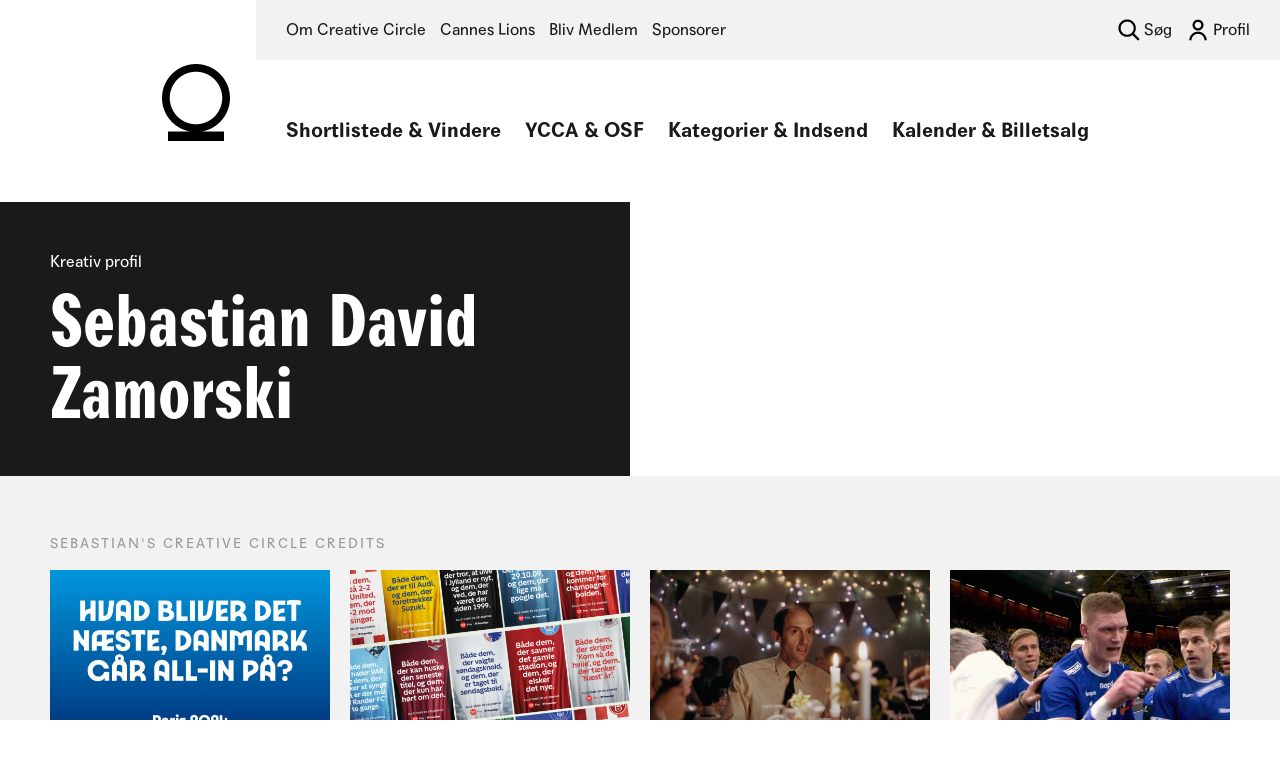

--- FILE ---
content_type: text/html; charset=UTF-8
request_url: https://creativecircle.dk/profiler/sebastian-david-zamorski/
body_size: 15999
content:

<!DOCTYPE html>
<html lang="da">
<head>
    <meta charset="UTF-8">
    <meta name="viewport" content="width=device-width, initial-scale=1">
    <meta name="description" content="Creative Circle har til formål at højne kreative standarder inden for advertising, design, digital og direct">
    <!-- favicons start -->
    <link rel="apple-touch-icon" sizes="180x180" href="https://creativecircle.dk/wp-content/themes/creativecircle/assets/favicons/apple-touch-icon.png">
    <link rel="icon" type="image/png" sizes="32x32" href="https://creativecircle.dk/wp-content/themes/creativecircle/assets/favicons/favicon-32x32.png">
    <link rel="icon" type="image/png" sizes="16x16" href="https://creativecircle.dk/wp-content/themes/creativecircle/assets/favicons/favicon-16x16.png">
    <link rel="manifest" href="https://creativecircle.dk/wp-content/themes/creativecircle/assets/favicons/manifest.json">
    <link rel="mask-icon" href="https://creativecircle.dk/wp-content/themes/creativecircle/assets/favicons/safari-pinned-tab.svg" color="#000000">
    <link rel="shortcut icon" href="https://creativecircle.dk/wp-content/themes/creativecircle/assets/favicons/favicon.ico">
    <meta name="apple-mobile-web-app-title" content="Creative Circle">
    <meta name="application-name" content="Creative Circle">
    <meta name="msapplication-config" content="https://creativecircle.dk/wp-content/themes/creativecircle/assets/favicons/browserconfig.xml">
    <meta name="theme-color" content="#ffffff">
    <!-- favicons end -->
    <!-- verify for google analytics start -->
    <meta name="google-site-verification" content="-_-5l-sObBNwJMB7eF-sp2wMo6t_3S3M5KiEOJwOctI" />
    <!-- verify for google analytics end -->
    <title>Sebastian David Zamorski &#8211; Creative Circle</title>
<meta name='robots' content='max-image-preview:large' />
<link rel='dns-prefetch' href='//webfonts2.radimpesko.com' />
<link rel='stylesheet' id='wp-block-library-css' href='https://creativecircle.dk/wp-includes/css/dist/block-library/style.min.css?ver=6.1.9' type='text/css' media='all' />
<link rel='stylesheet' id='classic-theme-styles-css' href='https://creativecircle.dk/wp-includes/css/classic-themes.min.css?ver=1' type='text/css' media='all' />
<style id='global-styles-inline-css' type='text/css'>
body{--wp--preset--color--black: #000000;--wp--preset--color--cyan-bluish-gray: #abb8c3;--wp--preset--color--white: #ffffff;--wp--preset--color--pale-pink: #f78da7;--wp--preset--color--vivid-red: #cf2e2e;--wp--preset--color--luminous-vivid-orange: #ff6900;--wp--preset--color--luminous-vivid-amber: #fcb900;--wp--preset--color--light-green-cyan: #7bdcb5;--wp--preset--color--vivid-green-cyan: #00d084;--wp--preset--color--pale-cyan-blue: #8ed1fc;--wp--preset--color--vivid-cyan-blue: #0693e3;--wp--preset--color--vivid-purple: #9b51e0;--wp--preset--gradient--vivid-cyan-blue-to-vivid-purple: linear-gradient(135deg,rgba(6,147,227,1) 0%,rgb(155,81,224) 100%);--wp--preset--gradient--light-green-cyan-to-vivid-green-cyan: linear-gradient(135deg,rgb(122,220,180) 0%,rgb(0,208,130) 100%);--wp--preset--gradient--luminous-vivid-amber-to-luminous-vivid-orange: linear-gradient(135deg,rgba(252,185,0,1) 0%,rgba(255,105,0,1) 100%);--wp--preset--gradient--luminous-vivid-orange-to-vivid-red: linear-gradient(135deg,rgba(255,105,0,1) 0%,rgb(207,46,46) 100%);--wp--preset--gradient--very-light-gray-to-cyan-bluish-gray: linear-gradient(135deg,rgb(238,238,238) 0%,rgb(169,184,195) 100%);--wp--preset--gradient--cool-to-warm-spectrum: linear-gradient(135deg,rgb(74,234,220) 0%,rgb(151,120,209) 20%,rgb(207,42,186) 40%,rgb(238,44,130) 60%,rgb(251,105,98) 80%,rgb(254,248,76) 100%);--wp--preset--gradient--blush-light-purple: linear-gradient(135deg,rgb(255,206,236) 0%,rgb(152,150,240) 100%);--wp--preset--gradient--blush-bordeaux: linear-gradient(135deg,rgb(254,205,165) 0%,rgb(254,45,45) 50%,rgb(107,0,62) 100%);--wp--preset--gradient--luminous-dusk: linear-gradient(135deg,rgb(255,203,112) 0%,rgb(199,81,192) 50%,rgb(65,88,208) 100%);--wp--preset--gradient--pale-ocean: linear-gradient(135deg,rgb(255,245,203) 0%,rgb(182,227,212) 50%,rgb(51,167,181) 100%);--wp--preset--gradient--electric-grass: linear-gradient(135deg,rgb(202,248,128) 0%,rgb(113,206,126) 100%);--wp--preset--gradient--midnight: linear-gradient(135deg,rgb(2,3,129) 0%,rgb(40,116,252) 100%);--wp--preset--duotone--dark-grayscale: url('#wp-duotone-dark-grayscale');--wp--preset--duotone--grayscale: url('#wp-duotone-grayscale');--wp--preset--duotone--purple-yellow: url('#wp-duotone-purple-yellow');--wp--preset--duotone--blue-red: url('#wp-duotone-blue-red');--wp--preset--duotone--midnight: url('#wp-duotone-midnight');--wp--preset--duotone--magenta-yellow: url('#wp-duotone-magenta-yellow');--wp--preset--duotone--purple-green: url('#wp-duotone-purple-green');--wp--preset--duotone--blue-orange: url('#wp-duotone-blue-orange');--wp--preset--font-size--small: 13px;--wp--preset--font-size--medium: 20px;--wp--preset--font-size--large: 36px;--wp--preset--font-size--x-large: 42px;--wp--preset--spacing--20: 0.44rem;--wp--preset--spacing--30: 0.67rem;--wp--preset--spacing--40: 1rem;--wp--preset--spacing--50: 1.5rem;--wp--preset--spacing--60: 2.25rem;--wp--preset--spacing--70: 3.38rem;--wp--preset--spacing--80: 5.06rem;}:where(.is-layout-flex){gap: 0.5em;}body .is-layout-flow > .alignleft{float: left;margin-inline-start: 0;margin-inline-end: 2em;}body .is-layout-flow > .alignright{float: right;margin-inline-start: 2em;margin-inline-end: 0;}body .is-layout-flow > .aligncenter{margin-left: auto !important;margin-right: auto !important;}body .is-layout-constrained > .alignleft{float: left;margin-inline-start: 0;margin-inline-end: 2em;}body .is-layout-constrained > .alignright{float: right;margin-inline-start: 2em;margin-inline-end: 0;}body .is-layout-constrained > .aligncenter{margin-left: auto !important;margin-right: auto !important;}body .is-layout-constrained > :where(:not(.alignleft):not(.alignright):not(.alignfull)){max-width: var(--wp--style--global--content-size);margin-left: auto !important;margin-right: auto !important;}body .is-layout-constrained > .alignwide{max-width: var(--wp--style--global--wide-size);}body .is-layout-flex{display: flex;}body .is-layout-flex{flex-wrap: wrap;align-items: center;}body .is-layout-flex > *{margin: 0;}:where(.wp-block-columns.is-layout-flex){gap: 2em;}.has-black-color{color: var(--wp--preset--color--black) !important;}.has-cyan-bluish-gray-color{color: var(--wp--preset--color--cyan-bluish-gray) !important;}.has-white-color{color: var(--wp--preset--color--white) !important;}.has-pale-pink-color{color: var(--wp--preset--color--pale-pink) !important;}.has-vivid-red-color{color: var(--wp--preset--color--vivid-red) !important;}.has-luminous-vivid-orange-color{color: var(--wp--preset--color--luminous-vivid-orange) !important;}.has-luminous-vivid-amber-color{color: var(--wp--preset--color--luminous-vivid-amber) !important;}.has-light-green-cyan-color{color: var(--wp--preset--color--light-green-cyan) !important;}.has-vivid-green-cyan-color{color: var(--wp--preset--color--vivid-green-cyan) !important;}.has-pale-cyan-blue-color{color: var(--wp--preset--color--pale-cyan-blue) !important;}.has-vivid-cyan-blue-color{color: var(--wp--preset--color--vivid-cyan-blue) !important;}.has-vivid-purple-color{color: var(--wp--preset--color--vivid-purple) !important;}.has-black-background-color{background-color: var(--wp--preset--color--black) !important;}.has-cyan-bluish-gray-background-color{background-color: var(--wp--preset--color--cyan-bluish-gray) !important;}.has-white-background-color{background-color: var(--wp--preset--color--white) !important;}.has-pale-pink-background-color{background-color: var(--wp--preset--color--pale-pink) !important;}.has-vivid-red-background-color{background-color: var(--wp--preset--color--vivid-red) !important;}.has-luminous-vivid-orange-background-color{background-color: var(--wp--preset--color--luminous-vivid-orange) !important;}.has-luminous-vivid-amber-background-color{background-color: var(--wp--preset--color--luminous-vivid-amber) !important;}.has-light-green-cyan-background-color{background-color: var(--wp--preset--color--light-green-cyan) !important;}.has-vivid-green-cyan-background-color{background-color: var(--wp--preset--color--vivid-green-cyan) !important;}.has-pale-cyan-blue-background-color{background-color: var(--wp--preset--color--pale-cyan-blue) !important;}.has-vivid-cyan-blue-background-color{background-color: var(--wp--preset--color--vivid-cyan-blue) !important;}.has-vivid-purple-background-color{background-color: var(--wp--preset--color--vivid-purple) !important;}.has-black-border-color{border-color: var(--wp--preset--color--black) !important;}.has-cyan-bluish-gray-border-color{border-color: var(--wp--preset--color--cyan-bluish-gray) !important;}.has-white-border-color{border-color: var(--wp--preset--color--white) !important;}.has-pale-pink-border-color{border-color: var(--wp--preset--color--pale-pink) !important;}.has-vivid-red-border-color{border-color: var(--wp--preset--color--vivid-red) !important;}.has-luminous-vivid-orange-border-color{border-color: var(--wp--preset--color--luminous-vivid-orange) !important;}.has-luminous-vivid-amber-border-color{border-color: var(--wp--preset--color--luminous-vivid-amber) !important;}.has-light-green-cyan-border-color{border-color: var(--wp--preset--color--light-green-cyan) !important;}.has-vivid-green-cyan-border-color{border-color: var(--wp--preset--color--vivid-green-cyan) !important;}.has-pale-cyan-blue-border-color{border-color: var(--wp--preset--color--pale-cyan-blue) !important;}.has-vivid-cyan-blue-border-color{border-color: var(--wp--preset--color--vivid-cyan-blue) !important;}.has-vivid-purple-border-color{border-color: var(--wp--preset--color--vivid-purple) !important;}.has-vivid-cyan-blue-to-vivid-purple-gradient-background{background: var(--wp--preset--gradient--vivid-cyan-blue-to-vivid-purple) !important;}.has-light-green-cyan-to-vivid-green-cyan-gradient-background{background: var(--wp--preset--gradient--light-green-cyan-to-vivid-green-cyan) !important;}.has-luminous-vivid-amber-to-luminous-vivid-orange-gradient-background{background: var(--wp--preset--gradient--luminous-vivid-amber-to-luminous-vivid-orange) !important;}.has-luminous-vivid-orange-to-vivid-red-gradient-background{background: var(--wp--preset--gradient--luminous-vivid-orange-to-vivid-red) !important;}.has-very-light-gray-to-cyan-bluish-gray-gradient-background{background: var(--wp--preset--gradient--very-light-gray-to-cyan-bluish-gray) !important;}.has-cool-to-warm-spectrum-gradient-background{background: var(--wp--preset--gradient--cool-to-warm-spectrum) !important;}.has-blush-light-purple-gradient-background{background: var(--wp--preset--gradient--blush-light-purple) !important;}.has-blush-bordeaux-gradient-background{background: var(--wp--preset--gradient--blush-bordeaux) !important;}.has-luminous-dusk-gradient-background{background: var(--wp--preset--gradient--luminous-dusk) !important;}.has-pale-ocean-gradient-background{background: var(--wp--preset--gradient--pale-ocean) !important;}.has-electric-grass-gradient-background{background: var(--wp--preset--gradient--electric-grass) !important;}.has-midnight-gradient-background{background: var(--wp--preset--gradient--midnight) !important;}.has-small-font-size{font-size: var(--wp--preset--font-size--small) !important;}.has-medium-font-size{font-size: var(--wp--preset--font-size--medium) !important;}.has-large-font-size{font-size: var(--wp--preset--font-size--large) !important;}.has-x-large-font-size{font-size: var(--wp--preset--font-size--x-large) !important;}
.wp-block-navigation a:where(:not(.wp-element-button)){color: inherit;}
:where(.wp-block-columns.is-layout-flex){gap: 2em;}
.wp-block-pullquote{font-size: 1.5em;line-height: 1.6;}
</style>
<link rel='stylesheet' id='wpcdt-public-css-css' href='https://creativecircle.dk/wp-content/plugins/countdown-timer-ultimate/assets/css/wpcdt-public.css?ver=2.6.6' type='text/css' media='all' />
<link rel='stylesheet' id='survey-maker-min-css' href='https://creativecircle.dk/wp-content/plugins/survey-maker/public/css/survey-maker-public-min.css?ver=5.1.6.6' type='text/css' media='all' />
<link rel='stylesheet' id='pure-css' href='https://creativecircle.dk/wp-content/themes/creativecircle/assets/css/pure-min.css?ver=1.0' type='text/css' media='all' />
<link rel='stylesheet' id='grids-css' href='https://creativecircle.dk/wp-content/themes/creativecircle/assets/css/grids-responsive-min.css?ver=1.0' type='text/css' media='all' />
<link rel='stylesheet' id='flickity-css' href='https://creativecircle.dk/wp-content/themes/creativecircle/assets/css/flickity.min.css?ver=1.0' type='text/css' media='all' />
<link rel='stylesheet' id='agipo-css' href='//webfonts2.radimpesko.com/RP-W-5a38b58c6f3e0cc17f000011.css?ver=1.0' type='text/css' media='all' />
<link rel='stylesheet' id='style-css' href='https://creativecircle.dk/wp-content/themes/creativecircle/style.css?ver=6.1.9' type='text/css' media='all' />
<link rel='stylesheet' id='dashicons-css' href='https://creativecircle.dk/wp-includes/css/dashicons.min.css?ver=6.1.9' type='text/css' media='all' />
<link rel='stylesheet' id='acf-global-css' href='https://creativecircle.dk/wp-content/plugins/advanced-custom-fields-pro/assets/build/css/acf-global.min.css?ver=6.7.0.2' type='text/css' media='all' />
<link rel='stylesheet' id='acf-input-css' href='https://creativecircle.dk/wp-content/plugins/advanced-custom-fields-pro/assets/build/css/acf-input.min.css?ver=6.7.0.2' type='text/css' media='all' />
<link rel='stylesheet' id='acf-pro-input-css' href='https://creativecircle.dk/wp-content/plugins/advanced-custom-fields-pro/assets/build/css/pro/acf-pro-input.min.css?ver=6.7.0.2' type='text/css' media='all' />
<link rel='stylesheet' id='select2-css' href='https://creativecircle.dk/wp-content/plugins/advanced-custom-fields-pro/assets/inc/select2/4/select2.min.css?ver=4.0.13' type='text/css' media='all' />
<link rel='stylesheet' id='acf-datepicker-css' href='https://creativecircle.dk/wp-content/plugins/advanced-custom-fields-pro/assets/inc/datepicker/jquery-ui.min.css?ver=1.11.4' type='text/css' media='all' />
<link rel='stylesheet' id='acf-timepicker-css' href='https://creativecircle.dk/wp-content/plugins/advanced-custom-fields-pro/assets/inc/timepicker/jquery-ui-timepicker-addon.min.css?ver=1.6.1' type='text/css' media='all' />
<link rel='stylesheet' id='wp-color-picker-css' href='https://creativecircle.dk/wp-admin/css/color-picker.min.css?ver=6.1.9' type='text/css' media='all' />
<script type='text/javascript' src='https://creativecircle.dk/wp-content/themes/creativecircle/assets/javascript/jquery.min.js?ver=1.0' id='jquery-js'></script>
<script type='text/javascript' src='https://creativecircle.dk/wp-includes/js/jquery/ui/core.min.js?ver=1.13.2' id='jquery-ui-core-js'></script>
<script type='text/javascript' src='https://creativecircle.dk/wp-includes/js/jquery/ui/mouse.min.js?ver=1.13.2' id='jquery-ui-mouse-js'></script>
<script type='text/javascript' src='https://creativecircle.dk/wp-includes/js/jquery/ui/sortable.min.js?ver=1.13.2' id='jquery-ui-sortable-js'></script>
<script type='text/javascript' src='https://creativecircle.dk/wp-includes/js/jquery/ui/resizable.min.js?ver=1.13.2' id='jquery-ui-resizable-js'></script>
<script type='text/javascript' id='acf-js-extra'>
/* <![CDATA[ */
var acfL10n = {"Are you sure?":"Er du sikker?","Yes":"Ja","No":"Nej","Remove":"Fjern","Cancel":"Annuller","Close modal":"Luk modal","The changes you made will be lost if you navigate away from this page":"Dine \u00e6ndringer vil g\u00e5 tabt, hvis du g\u00e5r v\u00e6k fra denne side","Validation successful":"Validering lykkedes","Validation failed":"Validering fejlede","1 field requires attention":"1 felt kr\u00e6ver opm\u00e6rksomhed","%d fields require attention":"%d felter kr\u00e6ver opm\u00e6rksomhed","Edit field group":"Rediger feltgruppe","Select Image":"V\u00e6lg billede","Edit Image":"Rediger billede","Update Image":"Opdater billede","All images":"Alle billeder","Select File":"V\u00e6lg fil","Edit File":"Rediger fil","Update File":"Opdater fil","Maximum values reached ( {max} values )":"Maksimalt antal v\u00e6rdier n\u00e5et ( {max} v\u00e6rdier )","Loading":"Indl\u00e6ser","No matches found":"Ingen match fundet","Sorry, this browser does not support geolocation":"Beklager, denne browser underst\u00f8tter ikke geolokation","Fields":"Felter","Duplicate":"Duplik\u00e9r","Delete":"Slet","Select.verb":"V\u00e6lg","Edit.verb":"Rediger","Update.verb":"Opdater","Uploaded to this post":"Uploadet til dette indl\u00e6g","Expand Details":"Udvid detailer","Collapse Details":"Skjul detaljer","Restricted":"Begr\u00e6nset"};
/* ]]> */
</script>
<script type='text/javascript' src='https://creativecircle.dk/wp-content/plugins/advanced-custom-fields-pro/assets/build/js/acf.min.js?ver=6.7.0.2' id='acf-js'></script>
<script type='text/javascript' src='https://creativecircle.dk/wp-includes/js/dist/vendor/regenerator-runtime.min.js?ver=0.13.9' id='regenerator-runtime-js'></script>
<script type='text/javascript' src='https://creativecircle.dk/wp-includes/js/dist/vendor/wp-polyfill.min.js?ver=3.15.0' id='wp-polyfill-js'></script>
<script type='text/javascript' src='https://creativecircle.dk/wp-includes/js/dist/dom-ready.min.js?ver=392bdd43726760d1f3ca' id='wp-dom-ready-js'></script>
<script type='text/javascript' src='https://creativecircle.dk/wp-includes/js/dist/hooks.min.js?ver=4169d3cf8e8d95a3d6d5' id='wp-hooks-js'></script>
<script type='text/javascript' src='https://creativecircle.dk/wp-includes/js/dist/i18n.min.js?ver=9e794f35a71bb98672ae' id='wp-i18n-js'></script>
<script type='text/javascript' id='wp-i18n-js-after'>
wp.i18n.setLocaleData( { 'text direction\u0004ltr': [ 'ltr' ] } );
</script>
<script type='text/javascript' id='wp-a11y-js-translations'>
( function( domain, translations ) {
	var localeData = translations.locale_data[ domain ] || translations.locale_data.messages;
	localeData[""].domain = domain;
	wp.i18n.setLocaleData( localeData, domain );
} )( "default", {"translation-revision-date":"2025-10-01 02:41:06+0000","generator":"GlotPress\/4.0.3","domain":"messages","locale_data":{"messages":{"":{"domain":"messages","plural-forms":"nplurals=2; plural=n != 1;","lang":"da_DK"},"Notifications":["Notifikationer"]}},"comment":{"reference":"wp-includes\/js\/dist\/a11y.js"}} );
</script>
<script type='text/javascript' src='https://creativecircle.dk/wp-includes/js/dist/a11y.min.js?ver=ecce20f002eda4c19664' id='wp-a11y-js'></script>
<script type='text/javascript' src='https://creativecircle.dk/wp-content/plugins/advanced-custom-fields-pro/assets/build/js/acf-input.min.js?ver=6.7.0.2' id='acf-input-js'></script>
<script type='text/javascript' src='https://creativecircle.dk/wp-content/plugins/advanced-custom-fields-pro/assets/build/js/pro/acf-pro-input.min.js?ver=6.7.0.2' id='acf-pro-input-js'></script>
<script type='text/javascript' src='https://creativecircle.dk/wp-content/plugins/advanced-custom-fields-pro/assets/build/js/pro/acf-pro-ui-options-page.min.js?ver=6.7.0.2' id='acf-pro-ui-options-page-js'></script>
<script type='text/javascript' src='https://creativecircle.dk/wp-content/plugins/advanced-custom-fields-pro/assets/inc/select2/4/select2.full.min.js?ver=4.0.13' id='select2-js'></script>
<script type='text/javascript' src='https://creativecircle.dk/wp-includes/js/jquery/ui/datepicker.min.js?ver=1.13.2' id='jquery-ui-datepicker-js'></script>
<script type='text/javascript' id='jquery-ui-datepicker-js-after'>
jQuery(function(jQuery){jQuery.datepicker.setDefaults({"closeText":"Luk","currentText":"I dag","monthNames":["januar","februar","marts","april","maj","juni","juli","august","september","oktober","november","december"],"monthNamesShort":["jan","feb","mar","apr","maj","jun","jul","aug","sep","okt","nov","dec"],"nextText":"N\u00e6ste","prevText":"Forrige","dayNames":["s\u00f8ndag","mandag","tirsdag","onsdag","torsdag","fredag","l\u00f8rdag"],"dayNamesShort":["s\u00f8n","man","tirs","ons","tors","fre","l\u00f8r"],"dayNamesMin":["S","M","Ti","O","To","F","L"],"dateFormat":"dS MM yy","firstDay":1,"isRTL":false});});
</script>
<script type='text/javascript' src='https://creativecircle.dk/wp-content/plugins/advanced-custom-fields-pro/assets/inc/timepicker/jquery-ui-timepicker-addon.min.js?ver=1.6.1' id='acf-timepicker-js'></script>
<script type='text/javascript' src='https://creativecircle.dk/wp-includes/js/jquery/ui/draggable.min.js?ver=1.13.2' id='jquery-ui-draggable-js'></script>
<script type='text/javascript' src='https://creativecircle.dk/wp-includes/js/jquery/ui/slider.min.js?ver=1.13.2' id='jquery-ui-slider-js'></script>
<script type='text/javascript' src='https://creativecircle.dk/wp-includes/js/jquery/jquery.ui.touch-punch.js?ver=0.2.2' id='jquery-touch-punch-js'></script>
<script type='text/javascript' src='https://creativecircle.dk/wp-admin/js/iris.min.js?ver=1.0.7' id='iris-js'></script>
<script type='text/javascript' id='wp-color-picker-js-translations'>
( function( domain, translations ) {
	var localeData = translations.locale_data[ domain ] || translations.locale_data.messages;
	localeData[""].domain = domain;
	wp.i18n.setLocaleData( localeData, domain );
} )( "default", {"translation-revision-date":"2025-10-23 11:26:41+0000","generator":"GlotPress\/4.0.3","domain":"messages","locale_data":{"messages":{"":{"domain":"messages","plural-forms":"nplurals=2; plural=n != 1;","lang":"da_DK"},"Clear color":["Nulstil farve"],"Select default color":["V\u00e6lg standardfarve"],"Select Color":["V\u00e6lg en farve"],"Color value":["Farvev\u00e6rdi"],"Clear":["Ryd"],"Default":["Standard"]}},"comment":{"reference":"wp-admin\/js\/color-picker.js"}} );
</script>
<script type='text/javascript' src='https://creativecircle.dk/wp-admin/js/color-picker.min.js?ver=6.1.9' id='wp-color-picker-js'></script>
<script type='text/javascript' src='https://creativecircle.dk/wp-content/plugins/advanced-custom-fields-pro/assets/inc/color-picker-alpha/wp-color-picker-alpha.js?ver=3.0.0' id='acf-color-picker-alpha-js'></script>
<link rel="https://api.w.org/" href="https://creativecircle.dk/wp-json/" /><link rel="EditURI" type="application/rsd+xml" title="RSD" href="https://creativecircle.dk/xmlrpc.php?rsd" />
<link rel="wlwmanifest" type="application/wlwmanifest+xml" href="https://creativecircle.dk/wp-includes/wlwmanifest.xml" />
<meta name="generator" content="WordPress 6.1.9" />
<link rel="canonical" href="https://creativecircle.dk/profiler/sebastian-david-zamorski/" />
<link rel='shortlink' href='https://creativecircle.dk/?p=19296' />
<link rel="alternate" type="application/json+oembed" href="https://creativecircle.dk/wp-json/oembed/1.0/embed?url=https%3A%2F%2Fcreativecircle.dk%2Fprofiler%2Fsebastian-david-zamorski%2F" />
<link rel="alternate" type="text/xml+oembed" href="https://creativecircle.dk/wp-json/oembed/1.0/embed?url=https%3A%2F%2Fcreativecircle.dk%2Fprofiler%2Fsebastian-david-zamorski%2F&#038;format=xml" />
    </head>

<body class="profiles-template-default single single-profiles postid-19296">
    <div class="loader background-color_white">
        <div class="logo">
            <figure>
                <img src="https://creativecircle.dk/wp-content/themes/creativecircle/assets/images/logomark.svg" class="ri user-select_none pointer-events_none">
            </figure>
        </div>            
    </div>
    <header>
                        <section class="navigation secondary background-color_lightgrey">
            <nav>
                <ul id="menu-top-navigation" class="horisontal unstyled margin_none padding_none"><li id="menu-item-196" class="menu-item menu-item-type-post_type menu-item-object-page menu-item-196"><a href="https://creativecircle.dk/om-creative-circle/">Om Creative Circle</a></li>
<li id="menu-item-121480" class="menu-item menu-item-type-post_type menu-item-object-page menu-item-121480"><a href="https://creativecircle.dk/cannes-lions/">Cannes Lions</a></li>
<li id="menu-item-136748" class="menu-item menu-item-type-post_type menu-item-object-page menu-item-136748"><a href="https://creativecircle.dk/profil/medlemskab/">Bliv Medlem</a></li>
<li id="menu-item-136069" class="menu-item menu-item-type-post_type menu-item-object-page menu-item-136069"><a href="https://creativecircle.dk/sponsorer/">Sponsorer</a></li>
</ul>                                        
                <ul class="horisontal unstyled right margin_none padding_none">
                    <li><a href="#" class="search-toggle no-smoothstate">Søg</a></li>
                    <li><a href="https://creativecircle.dk/profil/" class="loginout">Profil</a></li>
                </ul>
            </nav>
        </section>
        <section class="search background-color_sky">
            <form role="search" action="https://creativecircle.dk/" autocomplete="off">
                <input type="search" class="search-field margin_none padding_none background-color_sky font-size_xlarge" value="" placeholder="Søg" name="s" pattern=".{3,}">
                <input type="submit" class="search-submit margin_none padding_none background-color_sky" value="">
            </form>
        </section>
        <section class="navigation primary background-color_white">
            <figure>
                <a href="https://creativecircle.dk/">
                    <img src="https://creativecircle.dk/wp-content/themes/creativecircle/assets/images/logomark.svg" class="ri">
                </a>
            </figure>
            <nav>
                <ul id="menu-primary" class="horisontal unstyled margin_none padding_none user-select_none"><li id="menu-item-76082" class="menu-item menu-item-type-post_type menu-item-object-page menu-item-76082"><a href="https://creativecircle.dk/vindere/">Shortlistede &#038; Vindere</a></li>
<li id="menu-item-104606" class="menu-item menu-item-type-post_type menu-item-object-page menu-item-has-children menu-item-104606"><a href="https://creativecircle.dk/talent/">YCCA &#038; OSF</a>
<ul class="sub-menu">
	<li id="menu-item-135881" class="menu-item menu-item-type-post_type menu-item-object-page menu-item-135881"><a href="https://creativecircle.dk/tilmelding-til-ycca-osf/">Tilmelding til YCCA &#038; OSF</a></li>
	<li id="menu-item-104607" class="menu-item menu-item-type-post_type menu-item-object-page menu-item-104607"><a href="https://creativecircle.dk/our-sustainable-future/">Our Sustainable Future brief 2026</a></li>
	<li id="menu-item-76081" class="menu-item menu-item-type-post_type menu-item-object-page menu-item-76081"><a href="https://creativecircle.dk/ycca-shortlistede-og-vindere/">YCCA Shortlistede &#038; Vindere</a></li>
	<li id="menu-item-135880" class="menu-item menu-item-type-post_type menu-item-object-page menu-item-135880"><a href="https://creativecircle.dk/ycca-brief/">YCCA brief 2026</a></li>
</ul>
</li>
<li id="menu-item-75791" class="menu-item menu-item-type-post_type menu-item-object-page menu-item-has-children menu-item-75791"><a href="https://creativecircle.dk/indsend-arbejde/">Kategorier &#038; Indsend</a>
<ul class="sub-menu">
	<li id="menu-item-75813" class="menu-item menu-item-type-post_type menu-item-object-page menu-item-75813"><a href="https://creativecircle.dk/indsend-arbejde/kategorier/">Kategorier</a></li>
	<li id="menu-item-75872" class="menu-item menu-item-type-post_type menu-item-object-page menu-item-75872"><a href="https://creativecircle.dk/indsend-arbejde/regler-og-priser/">Regler &#038; Priser</a></li>
</ul>
</li>
<li id="menu-item-86980" class="menu-item menu-item-type-post_type menu-item-object-page menu-item-86980"><a href="https://creativecircle.dk/kalender/">Kalender &#038; Billetsalg</a></li>
</ul>            </nav>
            <a href="#" class="navigationmobiletoggle">Menu</a>
        </section>
        <section class="navigation mobile background-color_white">
            <nav>
                <ul id="menu-primary-1" class="unstyled margin_none padding_none"><li class="menu-item menu-item-type-post_type menu-item-object-page menu-item-76082"><h3><a href="https://creativecircle.dk/vindere/">Shortlistede &#038; Vindere</a></h3></li>
<li class="menu-item menu-item-type-post_type menu-item-object-page menu-item-has-children menu-item-104606"><h3><a href="https://creativecircle.dk/talent/">YCCA &#038; OSF</a></h3>
<ul class="sub-menu">
	<li class="menu-item menu-item-type-post_type menu-item-object-page menu-item-135881"><h3><a href="https://creativecircle.dk/tilmelding-til-ycca-osf/">Tilmelding til YCCA &#038; OSF</a></h3></li>
	<li class="menu-item menu-item-type-post_type menu-item-object-page menu-item-104607"><h3><a href="https://creativecircle.dk/our-sustainable-future/">Our Sustainable Future brief 2026</a></h3></li>
	<li class="menu-item menu-item-type-post_type menu-item-object-page menu-item-76081"><h3><a href="https://creativecircle.dk/ycca-shortlistede-og-vindere/">YCCA Shortlistede &#038; Vindere</a></h3></li>
	<li class="menu-item menu-item-type-post_type menu-item-object-page menu-item-135880"><h3><a href="https://creativecircle.dk/ycca-brief/">YCCA brief 2026</a></h3></li>
</ul>
</li>
<li class="menu-item menu-item-type-post_type menu-item-object-page menu-item-has-children menu-item-75791"><h3><a href="https://creativecircle.dk/indsend-arbejde/">Kategorier &#038; Indsend</a></h3>
<ul class="sub-menu">
	<li class="menu-item menu-item-type-post_type menu-item-object-page menu-item-75813"><h3><a href="https://creativecircle.dk/indsend-arbejde/kategorier/">Kategorier</a></h3></li>
	<li class="menu-item menu-item-type-post_type menu-item-object-page menu-item-75872"><h3><a href="https://creativecircle.dk/indsend-arbejde/regler-og-priser/">Regler &#038; Priser</a></h3></li>
</ul>
</li>
<li class="menu-item menu-item-type-post_type menu-item-object-page menu-item-86980"><h3><a href="https://creativecircle.dk/kalender/">Kalender &#038; Billetsalg</a></h3></li>
</ul>            </nav>
            <nav class="background-color_lightgrey">
                <ul id="menu-top-navigation-1" class="unstyled margin_none padding_none"><li class="menu-item menu-item-type-post_type menu-item-object-page menu-item-196"><h4><a href="https://creativecircle.dk/om-creative-circle/">Om Creative Circle</a></h4></li>
<li class="menu-item menu-item-type-post_type menu-item-object-page menu-item-121480"><h4><a href="https://creativecircle.dk/cannes-lions/">Cannes Lions</a></h4></li>
<li class="menu-item menu-item-type-post_type menu-item-object-page menu-item-136748"><h4><a href="https://creativecircle.dk/profil/medlemskab/">Bliv Medlem</a></h4></li>
<li class="menu-item menu-item-type-post_type menu-item-object-page menu-item-136069"><h4><a href="https://creativecircle.dk/sponsorer/">Sponsorer</a></h4></li>
</ul>            </nav>
            <nav class="background-color_lightgrey">
                                <ul class="horisontal unstyled margin_none padding_none">
                    <li><a href="#" class="search-toggle no-smoothstate">Søg</a></li>
                    <li><a href="https://creativecircle.dk/profil/" class="loginout">Profil</a></li>
                </ul>
            </nav>
        </section>
    </header>
    <main>

<!-- Start the Loop. -->

    
    
    <section class="hero">
        <div class="text background-color_black color_white">
        <p class="link margin_none font-weight_book">Kreativ profil</p>
                <div class="spacer xsmall"></div>
                <h1 class="margin_none">Sebastian David Zamorski</h1>
            </div>
</section>
    
    
    




<section class="credits background-color_lightgrey">
    <div class="wrapper outer">
        <div class="header">
            <h6 class="color_lightgrey text-transform_uppercase font-weight_book margin_none letter-spacing_small">Sebastian's <span class="color_lightgrey">Creative Circle Credits</span></h6>
        </div>
    </div>
    <div class="wrapper outer">
        <div class="grid">
            <div class="pure-g padded">
                
                                
                                <div class="pure-u-1-2 pure-u-sm-1-4">
                    <a href="https://creativecircle.dk/arbejder/all-in-kopi-2/">
                        <div class="card background-color_white">
                            <figure>
                                                                <img width="540" height="360" src="https://creativecircle.dk/wp-content/uploads/2025/02/OL_Radio_Kajak_topbillede-540x360.jpg" class="ri" alt="" decoding="async" loading="lazy" />                                                            </figure>
                            <div class="text">
                                <h6 class="type overflow-hidden color_ font-weight_book margin_none"> 2025</h6>
                                <div class="title overflow-hidden">
                                    <h4 class="margin_none">All-In (Kajak)</h4>
                                </div>
                                <h6 class="category overflow-hidden color_lightgrey margin_none"><span class="main font-weight_bold">Advertising &#038; Digital Advertising</span> - <span class="sub font-weight_book">Radio &#038; Audio</span></h6>
                                <div class="award">
                                                                    </div>
                            </div>
                        </div>
                    </a>
                </div>
                
                                
                                <div class="pure-u-1-2 pure-u-sm-1-4">
                    <a href="https://creativecircle.dk/arbejder/alle-fans-er-velkomne-3/">
                        <div class="card background-color_white">
                            <figure>
                                                                <img width="540" height="360" src="https://creativecircle.dk/wp-content/uploads/2025/02/Superliga_outdoor_ALLE-FANS-ER-VELKOMNE_topbillede-540x360.png" class="ri" alt="" decoding="async" loading="lazy" />                                                            </figure>
                            <div class="text">
                                <h6 class="type overflow-hidden color_ font-weight_book margin_none"> 2025</h6>
                                <div class="title overflow-hidden">
                                    <h4 class="margin_none">Alle fans er velkomne</h4>
                                </div>
                                <h6 class="category overflow-hidden color_lightgrey margin_none"><span class="main font-weight_bold">Advertising &#038; Digital Advertising</span> - <span class="sub font-weight_book">Single Media Campaigns</span></h6>
                                <div class="award">
                                                                    </div>
                            </div>
                        </div>
                    </a>
                </div>
                
                                
                                <div class="pure-u-1-2 pure-u-sm-1-4">
                    <a href="https://creativecircle.dk/arbejder/floorstarter-kopi-2/">
                        <div class="card background-color_white">
                            <figure>
                                                                <img width="540" height="360" src="https://creativecircle.dk/wp-content/uploads/2024/01/Floorstarter_Herobillede_CCA-540x360.png" class="ri" alt="" decoding="async" loading="lazy" srcset="https://creativecircle.dk/wp-content/uploads/2024/01/Floorstarter_Herobillede_CCA-540x360.png 540w, https://creativecircle.dk/wp-content/uploads/2024/01/Floorstarter_Herobillede_CCA-640x428.png 640w, https://creativecircle.dk/wp-content/uploads/2024/01/Floorstarter_Herobillede_CCA.png 1280w" sizes="(max-width: 540px) 100vw, 540px" />                                                            </figure>
                            <div class="text">
                                <h6 class="type overflow-hidden color_ font-weight_book margin_none"> 2024</h6>
                                <div class="title overflow-hidden">
                                    <h4 class="margin_none">Floorstarter</h4>
                                </div>
                                <h6 class="category overflow-hidden color_lightgrey margin_none"><span class="main font-weight_bold">Advertising &#038; Digital Advertising</span> - <span class="sub font-weight_book">Craft / Direction</span></h6>
                                <div class="award">
                                                                    </div>
                            </div>
                        </div>
                    </a>
                </div>
                
                                
                                <div class="pure-u-1-2 pure-u-sm-1-4">
                    <a href="https://creativecircle.dk/arbejder/guldet-er-reserveret-kopi-3/">
                        <div class="card background-color_white">
                            <figure>
                                                                <img width="540" height="360" src="https://creativecircle.dk/wp-content/uploads/2024/01/EM_Haandbold_Herobillede_CCA-540x360.png" class="ri" alt="" decoding="async" loading="lazy" srcset="https://creativecircle.dk/wp-content/uploads/2024/01/EM_Haandbold_Herobillede_CCA-540x360.png 540w, https://creativecircle.dk/wp-content/uploads/2024/01/EM_Haandbold_Herobillede_CCA-640x428.png 640w, https://creativecircle.dk/wp-content/uploads/2024/01/EM_Haandbold_Herobillede_CCA.png 1280w" sizes="(max-width: 540px) 100vw, 540px" />                                                            </figure>
                            <div class="text">
                                <h6 class="type overflow-hidden color_ font-weight_book margin_none"> 2024</h6>
                                <div class="title overflow-hidden">
                                    <h4 class="margin_none">Guldet er reserveret</h4>
                                </div>
                                <h6 class="category overflow-hidden color_lightgrey margin_none"><span class="main font-weight_bold">Advertising &#038; Digital Advertising</span> - <span class="sub font-weight_book">Single Media Campaigns / Film</span></h6>
                                <div class="award">
                                                                    </div>
                            </div>
                        </div>
                    </a>
                </div>
                
                                
                                <div class="pure-u-1-2 pure-u-sm-1-4">
                    <a href="https://creativecircle.dk/arbejder/guldet-er-reserveret-kopi-2/">
                        <div class="card background-color_white">
                            <figure>
                                                                <img width="540" height="360" src="https://creativecircle.dk/wp-content/uploads/2024/01/EM_Haandbold_Herobillede_CCA-540x360.png" class="ri" alt="" decoding="async" loading="lazy" srcset="https://creativecircle.dk/wp-content/uploads/2024/01/EM_Haandbold_Herobillede_CCA-540x360.png 540w, https://creativecircle.dk/wp-content/uploads/2024/01/EM_Haandbold_Herobillede_CCA-640x428.png 640w, https://creativecircle.dk/wp-content/uploads/2024/01/EM_Haandbold_Herobillede_CCA.png 1280w" sizes="(max-width: 540px) 100vw, 540px" />                                                            </figure>
                            <div class="text">
                                <h6 class="type overflow-hidden color_ font-weight_book margin_none"> 2024</h6>
                                <div class="title overflow-hidden">
                                    <h4 class="margin_none">Guldet er reserveret</h4>
                                </div>
                                <h6 class="category overflow-hidden color_lightgrey margin_none"><span class="main font-weight_bold">Advertising &#038; Digital Advertising</span> - <span class="sub font-weight_book">Film / 21 – 60 sekunder</span></h6>
                                <div class="award">
                                                                    </div>
                            </div>
                        </div>
                    </a>
                </div>
                
                                
                                <div class="pure-u-1-2 pure-u-sm-1-4">
                    <a href="https://creativecircle.dk/arbejder/guldet-er-reserveret-kopi/">
                        <div class="card background-color_white">
                            <figure>
                                                                <img width="540" height="360" src="https://creativecircle.dk/wp-content/uploads/2024/01/EM_Haandbold_Herobillede_CCA-540x360.png" class="ri" alt="" decoding="async" loading="lazy" srcset="https://creativecircle.dk/wp-content/uploads/2024/01/EM_Haandbold_Herobillede_CCA-540x360.png 540w, https://creativecircle.dk/wp-content/uploads/2024/01/EM_Haandbold_Herobillede_CCA-640x428.png 640w, https://creativecircle.dk/wp-content/uploads/2024/01/EM_Haandbold_Herobillede_CCA.png 1280w" sizes="(max-width: 540px) 100vw, 540px" />                                                            </figure>
                            <div class="text">
                                <h6 class="type overflow-hidden color_ font-weight_book margin_none"> 2024</h6>
                                <div class="title overflow-hidden">
                                    <h4 class="margin_none">Guldet er reserveret</h4>
                                </div>
                                <h6 class="category overflow-hidden color_lightgrey margin_none"><span class="main font-weight_bold">Advertising &#038; Digital Advertising</span> - <span class="sub font-weight_book">Craft / Copywriting Film &#038; Lyd</span></h6>
                                <div class="award">
                                                                    </div>
                            </div>
                        </div>
                    </a>
                </div>
                
                                
                                <div class="pure-u-1-2 pure-u-sm-1-4">
                    <a href="https://creativecircle.dk/arbejder/guldet-er-reserveret/">
                        <div class="card background-color_white">
                            <figure>
                                                                <img width="540" height="360" src="https://creativecircle.dk/wp-content/uploads/2024/01/EM_Haandbold_Herobillede_CCA-540x360.png" class="ri" alt="" decoding="async" loading="lazy" srcset="https://creativecircle.dk/wp-content/uploads/2024/01/EM_Haandbold_Herobillede_CCA-540x360.png 540w, https://creativecircle.dk/wp-content/uploads/2024/01/EM_Haandbold_Herobillede_CCA-640x428.png 640w, https://creativecircle.dk/wp-content/uploads/2024/01/EM_Haandbold_Herobillede_CCA.png 1280w" sizes="(max-width: 540px) 100vw, 540px" />                                                            </figure>
                            <div class="text">
                                <h6 class="type overflow-hidden color_ font-weight_book margin_none"> 2024</h6>
                                <div class="title overflow-hidden">
                                    <h4 class="margin_none">Guldet er reserveret</h4>
                                </div>
                                <h6 class="category overflow-hidden color_lightgrey margin_none"><span class="main font-weight_bold">Advertising &#038; Digital Advertising</span> - <span class="sub font-weight_book">Humour in Advertising</span></h6>
                                <div class="award">
                                                                    </div>
                            </div>
                        </div>
                    </a>
                </div>
                
                                
                                <div class="pure-u-1-2 pure-u-sm-1-4">
                    <a href="https://creativecircle.dk/arbejder/floorstarter-kopi/">
                        <div class="card background-color_white">
                            <figure>
                                                                <img width="540" height="360" src="https://creativecircle.dk/wp-content/uploads/2024/01/Floorstarter_Herobillede_CCA-540x360.png" class="ri" alt="" decoding="async" loading="lazy" srcset="https://creativecircle.dk/wp-content/uploads/2024/01/Floorstarter_Herobillede_CCA-540x360.png 540w, https://creativecircle.dk/wp-content/uploads/2024/01/Floorstarter_Herobillede_CCA-640x428.png 640w, https://creativecircle.dk/wp-content/uploads/2024/01/Floorstarter_Herobillede_CCA.png 1280w" sizes="(max-width: 540px) 100vw, 540px" />                                                            </figure>
                            <div class="text">
                                <h6 class="type overflow-hidden color_ font-weight_book margin_none"> 2024</h6>
                                <div class="title overflow-hidden">
                                    <h4 class="margin_none">Floorstarter</h4>
                                </div>
                                <h6 class="category overflow-hidden color_lightgrey margin_none"><span class="main font-weight_bold">Advertising &#038; Digital Advertising</span> - <span class="sub font-weight_book">Humour in Advertising</span></h6>
                                <div class="award">
                                                                    </div>
                            </div>
                        </div>
                    </a>
                </div>
                
                                
                                <div class="pure-u-1-2 pure-u-sm-1-4">
                    <a href="https://creativecircle.dk/arbejder/det-4-solraad-kopi/">
                        <div class="card background-color_white">
                            <figure>
                                                                <img width="540" height="360" src="https://creativecircle.dk/wp-content/uploads/2024/01/Det_fjerde_solraad_Herobillede_CCA-540x360.png" class="ri" alt="" decoding="async" loading="lazy" srcset="https://creativecircle.dk/wp-content/uploads/2024/01/Det_fjerde_solraad_Herobillede_CCA-540x360.png 540w, https://creativecircle.dk/wp-content/uploads/2024/01/Det_fjerde_solraad_Herobillede_CCA-640x428.png 640w, https://creativecircle.dk/wp-content/uploads/2024/01/Det_fjerde_solraad_Herobillede_CCA.png 1280w" sizes="(max-width: 540px) 100vw, 540px" />                                                            </figure>
                            <div class="text">
                                <h6 class="type overflow-hidden color_ font-weight_book margin_none"> 2024</h6>
                                <div class="title overflow-hidden">
                                    <h4 class="margin_none">Det 4. solråd</h4>
                                </div>
                                <h6 class="category overflow-hidden color_lightgrey margin_none"><span class="main font-weight_bold">Advertising &#038; Digital Advertising</span> - <span class="sub font-weight_book">Humour in Advertising</span></h6>
                                <div class="award">
                                                                    </div>
                            </div>
                        </div>
                    </a>
                </div>
                
                                
                                <div class="pure-u-1-2 pure-u-sm-1-4">
                    <a href="https://creativecircle.dk/arbejder/det-4-solraad/">
                        <div class="card background-color_white">
                            <figure>
                                                                <img width="540" height="360" src="https://creativecircle.dk/wp-content/uploads/2024/01/Det_fjerde_solraad_Herobillede_CCA-540x360.png" class="ri" alt="" decoding="async" loading="lazy" srcset="https://creativecircle.dk/wp-content/uploads/2024/01/Det_fjerde_solraad_Herobillede_CCA-540x360.png 540w, https://creativecircle.dk/wp-content/uploads/2024/01/Det_fjerde_solraad_Herobillede_CCA-640x428.png 640w, https://creativecircle.dk/wp-content/uploads/2024/01/Det_fjerde_solraad_Herobillede_CCA.png 1280w" sizes="(max-width: 540px) 100vw, 540px" />                                                            </figure>
                            <div class="text">
                                <h6 class="type overflow-hidden color_ font-weight_book margin_none"> 2024</h6>
                                <div class="title overflow-hidden">
                                    <h4 class="margin_none">Det 4. solråd</h4>
                                </div>
                                <h6 class="category overflow-hidden color_lightgrey margin_none"><span class="main font-weight_bold">Advertising &#038; Digital Advertising</span> - <span class="sub font-weight_book">Creative Partnerships</span></h6>
                                <div class="award">
                                                                    </div>
                            </div>
                        </div>
                    </a>
                </div>
                
                                
                                <div class="pure-u-1-2 pure-u-sm-1-4">
                    <a href="https://creativecircle.dk/arbejder/det-er-tid-til-at-komme-videre-4/">
                        <div class="card background-color_white">
                            <figure>
                                                                <img width="540" height="360" src="https://creativecircle.dk/wp-content/uploads/2024/01/EM_Kvalifikation_Herobillede_CCA-2-540x360.png" class="ri" alt="" decoding="async" loading="lazy" srcset="https://creativecircle.dk/wp-content/uploads/2024/01/EM_Kvalifikation_Herobillede_CCA-2-540x360.png 540w, https://creativecircle.dk/wp-content/uploads/2024/01/EM_Kvalifikation_Herobillede_CCA-2-640x428.png 640w, https://creativecircle.dk/wp-content/uploads/2024/01/EM_Kvalifikation_Herobillede_CCA-2.png 1280w" sizes="(max-width: 540px) 100vw, 540px" />                                                            </figure>
                            <div class="text">
                                <h6 class="type overflow-hidden color_ font-weight_book margin_none"> 2024</h6>
                                <div class="title overflow-hidden">
                                    <h4 class="margin_none">Det er tid til at komme videre</h4>
                                </div>
                                <h6 class="category overflow-hidden color_lightgrey margin_none"><span class="main font-weight_bold">Advertising &#038; Digital Advertising</span> - <span class="sub font-weight_book">Craft / Direction</span></h6>
                                <div class="award">
                                                                    </div>
                            </div>
                        </div>
                    </a>
                </div>
                
                                
                                <div class="pure-u-1-2 pure-u-sm-1-4">
                    <a href="https://creativecircle.dk/arbejder/det-er-tid-til-at-komme-videre/">
                        <div class="card background-color_white">
                            <figure>
                                                                <img width="540" height="360" src="https://creativecircle.dk/wp-content/uploads/2024/01/EM_Kvalifikation_Herobillede_CCA-540x360.png" class="ri" alt="" decoding="async" loading="lazy" srcset="https://creativecircle.dk/wp-content/uploads/2024/01/EM_Kvalifikation_Herobillede_CCA-540x360.png 540w, https://creativecircle.dk/wp-content/uploads/2024/01/EM_Kvalifikation_Herobillede_CCA-640x428.png 640w, https://creativecircle.dk/wp-content/uploads/2024/01/EM_Kvalifikation_Herobillede_CCA.png 1280w" sizes="(max-width: 540px) 100vw, 540px" />                                                            </figure>
                            <div class="text">
                                <h6 class="type overflow-hidden color_ font-weight_book margin_none"> 2024</h6>
                                <div class="title overflow-hidden">
                                    <h4 class="margin_none">Det er tid til at komme videre</h4>
                                </div>
                                <h6 class="category overflow-hidden color_lightgrey margin_none"><span class="main font-weight_bold">Advertising &#038; Digital Advertising</span> - <span class="sub font-weight_book">Film / 21 – 60 sekunder</span></h6>
                                <div class="award">
                                                                    </div>
                            </div>
                        </div>
                    </a>
                </div>
                
                                
                                <div class="pure-u-1-2 pure-u-sm-1-4">
                    <a href="https://creativecircle.dk/arbejder/tag-klovn-med-paa-ferie-kopi/">
                        <div class="card background-color_white">
                            <figure>
                                                                <img width="540" height="360" src="https://creativecircle.dk/wp-content/uploads/2023/01/Klovn-Spanien-540x360.png" class="ri" alt="" decoding="async" loading="lazy" />                                                            </figure>
                            <div class="text">
                                <h6 class="type overflow-hidden color_gold font-weight_book margin_none">Gold 2023</h6>
                                <div class="title overflow-hidden">
                                    <h4 class="margin_none">Tag KLOVN med på ferie</h4>
                                </div>
                                <h6 class="category overflow-hidden color_lightgrey margin_none"><span class="main font-weight_bold">Advertising &#038; Digital Advertising</span> - <span class="sub font-weight_book">Film / 1 – 20 sekunder</span></h6>
                                <div class="award">
                                                                        <figure>
                                        <img src="https://creativecircle.dk/wp-content/themes/creativecircle/assets/images/award-gold-27x30.svg" class="ri" width="27" height="30">
                                    </figure>
                                                                    </div>
                            </div>
                        </div>
                    </a>
                </div>
                
                                
                                <div class="pure-u-1-2 pure-u-sm-1-4">
                    <a href="https://creativecircle.dk/arbejder/klovn-med-paa-ferie/">
                        <div class="card background-color_white">
                            <figure>
                                                                <img width="540" height="360" src="https://creativecircle.dk/wp-content/uploads/2023/01/Klovn-Spanien-1-540x360.png" class="ri" alt="" decoding="async" loading="lazy" />                                                            </figure>
                            <div class="text">
                                <h6 class="type overflow-hidden color_gold font-weight_book margin_none">Gold 2023</h6>
                                <div class="title overflow-hidden">
                                    <h4 class="margin_none">Tag KLOVN med på ferie</h4>
                                </div>
                                <h6 class="category overflow-hidden color_lightgrey margin_none"><span class="main font-weight_bold">Advertising &#038; Digital Advertising</span> - <span class="sub font-weight_book">Radio &#038; Audio</span></h6>
                                <div class="award">
                                                                        <figure>
                                        <img src="https://creativecircle.dk/wp-content/themes/creativecircle/assets/images/award-gold-27x30.svg" class="ri" width="27" height="30">
                                    </figure>
                                                                    </div>
                            </div>
                        </div>
                    </a>
                </div>
                
                                
                                <div class="pure-u-1-2 pure-u-sm-1-4">
                    <a href="https://creativecircle.dk/arbejder/sammen/">
                        <div class="card background-color_white">
                            <figure>
                                                                <img width="540" height="360" src="https://creativecircle.dk/wp-content/uploads/2023/01/Skaermbillede-2023-02-26-kl.-16.04.58-540x360.png" class="ri" alt="" decoding="async" loading="lazy" />                                                            </figure>
                            <div class="text">
                                <h6 class="type overflow-hidden color_ font-weight_book margin_none"> 2023</h6>
                                <div class="title overflow-hidden">
                                    <h4 class="margin_none">Sammen</h4>
                                </div>
                                <h6 class="category overflow-hidden color_lightgrey margin_none"><span class="main font-weight_bold">Advertising &#038; Digital Advertising</span> - <span class="sub font-weight_book">Craft / Art Direction Film</span></h6>
                                <div class="award">
                                                                    </div>
                            </div>
                        </div>
                    </a>
                </div>
                
                                
                                <div class="pure-u-1-2 pure-u-sm-1-4">
                    <a href="https://creativecircle.dk/arbejder/frank-brostroem-kopi-3/">
                        <div class="card background-color_white">
                            <figure>
                                                                <img width="540" height="360" src="https://creativecircle.dk/wp-content/uploads/2022/02/Frank_Brostroem-540x360.jpg" class="ri" alt="" decoding="async" loading="lazy" />                                                            </figure>
                            <div class="text">
                                <h6 class="type overflow-hidden color_gold font-weight_book margin_none">Gold 2022</h6>
                                <div class="title overflow-hidden">
                                    <h4 class="margin_none">Frank Brostrøm</h4>
                                </div>
                                <h6 class="category overflow-hidden color_lightgrey margin_none"><span class="main font-weight_bold">Advertising &#038; Digital Advertising</span> - <span class="sub font-weight_book">Print</span></h6>
                                <div class="award">
                                                                        <figure>
                                        <img src="https://creativecircle.dk/wp-content/themes/creativecircle/assets/images/award-gold-27x30.svg" class="ri" width="27" height="30">
                                    </figure>
                                                                    </div>
                            </div>
                        </div>
                    </a>
                </div>
                
                                
                                <div class="pure-u-1-2 pure-u-sm-1-4">
                    <a href="https://creativecircle.dk/arbejder/frank-brostroem-kopi-2/">
                        <div class="card background-color_white">
                            <figure>
                                                                <img width="540" height="360" src="https://creativecircle.dk/wp-content/uploads/2022/02/Frank_Brostroem-540x360.jpg" class="ri" alt="" decoding="async" loading="lazy" />                                                            </figure>
                            <div class="text">
                                <h6 class="type overflow-hidden color_gold font-weight_book margin_none">Gold 2022</h6>
                                <div class="title overflow-hidden">
                                    <h4 class="margin_none">Frank Brostrøm</h4>
                                </div>
                                <h6 class="category overflow-hidden color_lightgrey margin_none"><span class="main font-weight_bold">Advertising &#038; Digital Advertising</span> - <span class="sub font-weight_book">SoMe Single Post</span></h6>
                                <div class="award">
                                                                        <figure>
                                        <img src="https://creativecircle.dk/wp-content/themes/creativecircle/assets/images/award-gold-27x30.svg" class="ri" width="27" height="30">
                                    </figure>
                                                                    </div>
                            </div>
                        </div>
                    </a>
                </div>
                
                                
                                <div class="pure-u-1-2 pure-u-sm-1-4">
                    <a href="https://creativecircle.dk/arbejder/frank-brostroem-kopi/">
                        <div class="card background-color_white">
                            <figure>
                                                                <img width="540" height="360" src="https://creativecircle.dk/wp-content/uploads/2022/02/Frank_Brostroem-540x360.jpg" class="ri" alt="" decoding="async" loading="lazy" />                                                            </figure>
                            <div class="text">
                                <h6 class="type overflow-hidden color_silver font-weight_book margin_none">Silver 2022</h6>
                                <div class="title overflow-hidden">
                                    <h4 class="margin_none">Frank Brostrøm</h4>
                                </div>
                                <h6 class="category overflow-hidden color_lightgrey margin_none"><span class="main font-weight_bold">Advertising &#038; Digital Advertising</span> - <span class="sub font-weight_book">Humour in Advertising</span></h6>
                                <div class="award">
                                                                        <figure>
                                        <img src="https://creativecircle.dk/wp-content/themes/creativecircle/assets/images/award-silver-27x30.svg" class="ri" width="27" height="30">
                                    </figure>
                                                                    </div>
                            </div>
                        </div>
                    </a>
                </div>
                
                                
                                <div class="pure-u-1-2 pure-u-sm-1-4">
                    <a href="https://creativecircle.dk/arbejder/frank-brostroem/">
                        <div class="card background-color_white">
                            <figure>
                                                                <img width="540" height="360" src="https://creativecircle.dk/wp-content/uploads/2022/02/Frank_Brostroem-540x360.jpg" class="ri" alt="" decoding="async" loading="lazy" />                                                            </figure>
                            <div class="text">
                                <h6 class="type overflow-hidden color_silver font-weight_book margin_none">Silver 2022</h6>
                                <div class="title overflow-hidden">
                                    <h4 class="margin_none">Frank Brostrøm</h4>
                                </div>
                                <h6 class="category overflow-hidden color_lightgrey margin_none"><span class="main font-weight_bold">Advertising &#038; Digital Advertising</span> - <span class="sub font-weight_book">Craft / Art Direction</span></h6>
                                <div class="award">
                                                                        <figure>
                                        <img src="https://creativecircle.dk/wp-content/themes/creativecircle/assets/images/award-silver-27x30.svg" class="ri" width="27" height="30">
                                    </figure>
                                                                    </div>
                            </div>
                        </div>
                    </a>
                </div>
                
                                
                                <div class="pure-u-1-2 pure-u-sm-1-4">
                    <a href="https://creativecircle.dk/arbejder/tour-de-france-kopi/">
                        <div class="card background-color_white">
                            <figure>
                                                                <img width="540" height="360" src="https://creativecircle.dk/wp-content/uploads/2022/02/TDF_04-1-540x360.jpg" class="ri" alt="" decoding="async" loading="lazy" />                                                            </figure>
                            <div class="text">
                                <h6 class="type overflow-hidden color_ font-weight_book margin_none"> 2022</h6>
                                <div class="title overflow-hidden">
                                    <h4 class="margin_none">Tour de France</h4>
                                </div>
                                <h6 class="category overflow-hidden color_lightgrey margin_none"><span class="main font-weight_bold">Advertising &#038; Digital Advertising</span> - <span class="sub font-weight_book">Humour in Advertising</span></h6>
                                <div class="award">
                                                                    </div>
                            </div>
                        </div>
                    </a>
                </div>
                
                                
                                <div class="pure-u-1-2 pure-u-sm-1-4">
                    <a href="https://creativecircle.dk/arbejder/tour-de-france/">
                        <div class="card background-color_white">
                            <figure>
                                                                <img width="540" height="360" src="https://creativecircle.dk/wp-content/uploads/2022/02/TDF_04-540x360.jpg" class="ri" alt="" decoding="async" loading="lazy" />                                                            </figure>
                            <div class="text">
                                <h6 class="type overflow-hidden color_ font-weight_book margin_none"> 2022</h6>
                                <div class="title overflow-hidden">
                                    <h4 class="margin_none">Tour de France</h4>
                                </div>
                                <h6 class="category overflow-hidden color_lightgrey margin_none"><span class="main font-weight_bold">Advertising &#038; Digital Advertising</span> - <span class="sub font-weight_book">Film / 21 – 60 sekunder</span></h6>
                                <div class="award">
                                                                    </div>
                            </div>
                        </div>
                    </a>
                </div>
                
                                
            </div>
        </div>
    </div>
</section>


    
<section class="cases background-color_midgrey display_none">
    <div class="wrapper outer">
        <div class="header">
            <h6 class="color_lightgrey text-transform_uppercase font-weight_book margin_none letter-spacing_small">Flere kreative profiler</h6>
        </div>
    </div>
    <div class="carousel-wrapper">
        <div class="carousel">
            <div class="carousel-cell"></div>
                                    <div class="carousel-cell">
                <a href="https://creativecircle.dk/profiler/lonni-birch-hegelund/">
                    <div class="card padded background-color_white hover_background-color_lightgrey">
                                                <div class="text text-align_center">
                                                        <div class="title overflow-hidden">
                                <h4 class="margin_none">Lonni Birch Hegelund</h4>
                            </div>
                            <div class="company">
                                <h6 class="color_lightgrey margin_none overflow-ellipsis"></h6>
                            </div>
                            <div class="email">
                                <h6 class="margin_none font-weight_book color_lightgrey overflow-ellipsis"></h6>
                            </div>
                            <div class="phone">
                                <h6 class="margin_none font-weight_book color_lightgrey overflow-ellipsis"></h6>
                            </div>                                
                        </div>
                    </div>
                </a>
            </div>
                                    <div class="carousel-cell">
                <a href="https://creativecircle.dk/profiler/cgi-kim-fersling-alexander-schepelern-2/">
                    <div class="card padded background-color_white hover_background-color_lightgrey">
                                                <div class="text text-align_center">
                                                        <div class="title overflow-hidden">
                                <h4 class="margin_none">CGI: Kim Fersling Alexander Schepelern</h4>
                            </div>
                            <div class="company">
                                <h6 class="color_lightgrey margin_none overflow-ellipsis"></h6>
                            </div>
                            <div class="email">
                                <h6 class="margin_none font-weight_book color_lightgrey overflow-ellipsis"></h6>
                            </div>
                            <div class="phone">
                                <h6 class="margin_none font-weight_book color_lightgrey overflow-ellipsis"></h6>
                            </div>                                
                        </div>
                    </div>
                </a>
            </div>
                                    <div class="carousel-cell">
                <a href="https://creativecircle.dk/profiler/annette-piilgaard/">
                    <div class="card padded background-color_white hover_background-color_lightgrey">
                                                <div class="text text-align_center">
                                                        <div class="title overflow-hidden">
                                <h4 class="margin_none">Annette Piilgaard</h4>
                            </div>
                            <div class="company">
                                <h6 class="color_lightgrey margin_none overflow-ellipsis">Snild</h6>
                            </div>
                            <div class="email">
                                <h6 class="margin_none font-weight_book color_lightgrey overflow-ellipsis">annette@snild.studio</h6>
                            </div>
                            <div class="phone">
                                <h6 class="margin_none font-weight_book color_lightgrey overflow-ellipsis">22161317</h6>
                            </div>                                
                        </div>
                    </div>
                </a>
            </div>
                                    <div class="carousel-cell">
                <a href="https://creativecircle.dk/profiler/massimo-fiorentino-david-jakob-jensen/">
                    <div class="card padded background-color_white hover_background-color_lightgrey">
                                                <div class="text text-align_center">
                                                        <div class="title overflow-hidden">
                                <h4 class="margin_none">Massimo Fiorentino David Jakob Jensen</h4>
                            </div>
                            <div class="company">
                                <h6 class="color_lightgrey margin_none overflow-ellipsis"></h6>
                            </div>
                            <div class="email">
                                <h6 class="margin_none font-weight_book color_lightgrey overflow-ellipsis"></h6>
                            </div>
                            <div class="phone">
                                <h6 class="margin_none font-weight_book color_lightgrey overflow-ellipsis"></h6>
                            </div>                                
                        </div>
                    </div>
                </a>
            </div>
                                    <div class="carousel-cell">
                <a href="https://creativecircle.dk/profiler/cecilie-axelsen/">
                    <div class="card padded background-color_white hover_background-color_lightgrey">
                                                <div class="text text-align_center">
                                                        <div class="title overflow-hidden">
                                <h4 class="margin_none">Cecilie Axelsen</h4>
                            </div>
                            <div class="company">
                                <h6 class="color_lightgrey margin_none overflow-ellipsis"></h6>
                            </div>
                            <div class="email">
                                <h6 class="margin_none font-weight_book color_lightgrey overflow-ellipsis"></h6>
                            </div>
                            <div class="phone">
                                <h6 class="margin_none font-weight_book color_lightgrey overflow-ellipsis"></h6>
                            </div>                                
                        </div>
                    </div>
                </a>
            </div>
                                    <div class="carousel-cell">
                <a href="https://creativecircle.dk/profiler/ulrik-michelsen-shahab-ghanavati/">
                    <div class="card padded background-color_white hover_background-color_lightgrey">
                                                <div class="text text-align_center">
                                                        <div class="title overflow-hidden">
                                <h4 class="margin_none">Ulrik Michelsen Shahab Ghanavati</h4>
                            </div>
                            <div class="company">
                                <h6 class="color_lightgrey margin_none overflow-ellipsis"></h6>
                            </div>
                            <div class="email">
                                <h6 class="margin_none font-weight_book color_lightgrey overflow-ellipsis"></h6>
                            </div>
                            <div class="phone">
                                <h6 class="margin_none font-weight_book color_lightgrey overflow-ellipsis"></h6>
                            </div>                                
                        </div>
                    </div>
                </a>
            </div>
                                    <div class="carousel-cell">
                <a href="https://creativecircle.dk/profiler/claus-kjaersgaard/">
                    <div class="card padded background-color_white hover_background-color_lightgrey">
                                                <div class="text text-align_center">
                                                        <div class="title overflow-hidden">
                                <h4 class="margin_none">Claus Kjærsgaard</h4>
                            </div>
                            <div class="company">
                                <h6 class="color_lightgrey margin_none overflow-ellipsis"></h6>
                            </div>
                            <div class="email">
                                <h6 class="margin_none font-weight_book color_lightgrey overflow-ellipsis"></h6>
                            </div>
                            <div class="phone">
                                <h6 class="margin_none font-weight_book color_lightgrey overflow-ellipsis"></h6>
                            </div>                                
                        </div>
                    </div>
                </a>
            </div>
                                    <div class="carousel-cell">
                <a href="https://creativecircle.dk/profiler/mette-hau-larsen-2/">
                    <div class="card padded background-color_white hover_background-color_lightgrey">
                                                <div class="text text-align_center">
                                                        <div class="title overflow-hidden">
                                <h4 class="margin_none">Mette Hau Larsen</h4>
                            </div>
                            <div class="company">
                                <h6 class="color_lightgrey margin_none overflow-ellipsis">Podimo</h6>
                            </div>
                            <div class="email">
                                <h6 class="margin_none font-weight_book color_lightgrey overflow-ellipsis">haularsen@gmail.com</h6>
                            </div>
                            <div class="phone">
                                <h6 class="margin_none font-weight_book color_lightgrey overflow-ellipsis"></h6>
                            </div>                                
                        </div>
                    </div>
                </a>
            </div>
                                    <div class="carousel-cell">
                <a href="https://creativecircle.dk/profiler/helena-moeller/">
                    <div class="card padded background-color_white hover_background-color_lightgrey">
                                                <div class="text text-align_center">
                                                        <div class="title overflow-hidden">
                                <h4 class="margin_none">Helena Møller</h4>
                            </div>
                            <div class="company">
                                <h6 class="color_lightgrey margin_none overflow-ellipsis"></h6>
                            </div>
                            <div class="email">
                                <h6 class="margin_none font-weight_book color_lightgrey overflow-ellipsis">hlm@operate.dk</h6>
                            </div>
                            <div class="phone">
                                <h6 class="margin_none font-weight_book color_lightgrey overflow-ellipsis"></h6>
                            </div>                                
                        </div>
                    </div>
                </a>
            </div>
                                    <div class="carousel-cell"></div>
        </div>
        <a href="#" class="navigation previous"></a>
        <a href="#" class="navigation next"></a>
    </div>
</section>
    <section class="articles">
    <div class="wrapper outer">
        <div class="masonry-wrapper">
            <div class="masonry">
                <div class="masonry-sizer"></div>
                <div class="masonry-item masonry-item--double">
                    <div class="header">
                        <div class="text background-color_white">
                            <div class="spacer small"></div>
                            <h1 class="margin_none">Seneste nyt fra Creative Circle</h1>
                            <div class="spacer small"></div>
                            <p class="link margin_none"><a href="https://creativecircle.dk/nyheder/" class="arrow small">Flere nyheder</a></p>
                            <div class="spacer large"></div>
                        </div>
                    </div>
                </div>
                                                <div class="masonry-item">
                                        <a href="https://billetto.dk/e/creative-circle-the-gold-edition-billetter-1289113" target="_blank">
                                            <div class="article">
                                                        <figure>
                                <img width="540" height="360" src="https://creativecircle.dk/wp-content/uploads/2025/05/Skaermbillede-2025-05-23-kl.-14.45.19-540x360.png" class="ri" alt="" decoding="async" loading="lazy" />                            </figure>
                                                        <div class="spacer small"></div>
                                                        <h6 class="date font-weight_book color_lightgrey margin_none">23. maj 2025<span class="link external color_cyan">Creative Circle</span></h6>
                                                        <div class="spacer xsmall"></div>
                            <div class="title">
                                <h4 class="margin_none font-weight_book">This year&#8217;s best in Advertising &#038; Design</h4>
                            </div>
                            <div class="spacer medium"></div>
                        </div>
                                        </a>
                                    </div>
                                                <div class="masonry-item">
                                        <a href="https://markedsforing.dk/artikler/nyheder/her-er-danmarks-ungdomslandshold-ved-cannes-lions-2025/" target="_blank">
                                            <div class="article">
                                                        <figure>
                                <img width="540" height="360" src="https://creativecircle.dk/wp-content/uploads/2025/05/Det-er-nemt-at-arbejde-med-6-930x523-1-540x360.jpg" class="ri" alt="" decoding="async" loading="lazy" />                            </figure>
                                                        <div class="spacer small"></div>
                                                        <h6 class="date font-weight_book color_lightgrey margin_none">29. april 2025<span class="link external color_cyan">Markedsføring</span></h6>
                                                        <div class="spacer xsmall"></div>
                            <div class="title">
                                <h4 class="margin_none font-weight_book">Her er Danmarks ungdomslandshold ved Cannes Lions 2025</h4>
                            </div>
                            <div class="spacer medium"></div>
                        </div>
                                        </a>
                                    </div>
                                            </div>                        
        </div>                    
    </div>
</section>

        

    </main>

    <footer class="background-color_lightgrey">
        <div class="wrapper outer">
            <div class="pure-g padded">
                <div class="pure-u-1-2 pure-u-md-1-4">
                                                            <div class="text">
                        <h5 class="margin_none">Creative Circle</h5>
                        <p class="margin_none">Skovkrogen 11<br>2920 Charlottenlund<br>CVR-nr. 15000074</p>
                    </div>
                                        <div class="text">
                        <h6 class="margin_none color_lightgrey font-weight_book">&copy; Creative Circle 2026 - Sidens indhold må ikke gengives uden forudgående samtykke.</h6>
                    </div>
                </div>
                <div class="pure-u-1 pure-u-md-1-4">
                    <div class="spacer medium"></div>
                </div>
                <div class="pure-u-1-2 pure-u-md-1-4">
                    <nav>
                        <ul id="menu-footer-awards" class="unstyled margin_none padding_none user-select_none"><li id="menu-item-200" class="menu-item menu-item-type-post_type menu-item-object-page menu-item-has-children menu-item-200"><a href="https://creativecircle.dk/indsend-arbejde/">Kategorier &#038; Indsend</a>
<ul class="sub-menu">
	<li id="menu-item-202" class="menu-item menu-item-type-post_type menu-item-object-page menu-item-202"><a href="https://creativecircle.dk/indsend-arbejde/regler-og-priser/">Regler &#038; Priser</a></li>
	<li id="menu-item-203" class="menu-item menu-item-type-post_type menu-item-object-page menu-item-203"><a href="https://creativecircle.dk/indsend-arbejde/bedommelseskriterier/">Bedømmelseskriterier</a></li>
</ul>
</li>
<li id="menu-item-104588" class="menu-item menu-item-type-post_type menu-item-object-page menu-item-104588"><a href="https://creativecircle.dk/creative-achievement-award/">Creative Achievement Award</a></li>
</ul>                    </nav>
                </div>
                <div class="pure-u-1-2 pure-u-md-1-4">
                    <nav>
                        <ul id="menu-footer-kontakt" class="unstyled margin_none padding_none user-select_none"><li id="menu-item-207" class="menu-item menu-item-type-post_type menu-item-object-page menu-item-207"><a href="https://creativecircle.dk/om-creative-circle/">Om Creative Circle</a></li>
<li id="menu-item-208" class="menu-item menu-item-type-post_type menu-item-object-page menu-item-208"><a href="https://creativecircle.dk/bliv-medlem/">Bliv Medlem</a></li>
<li id="menu-item-209" class="menu-item menu-item-type-post_type menu-item-object-page menu-item-209"><a href="https://creativecircle.dk/kontakt/">Kontakt</a></li>
</ul>                    </nav>
                </div>
            </div>
        </div>
    </footer>

<!-- Global site tag (gtag.js) - Google Analytics -->
<script async src="https://www.googletagmanager.com/gtag/js?id=UA-111882482-1"></script>
<script>
  window.dataLayer = window.dataLayer || [];
  function gtag(){dataLayer.push(arguments);}
  gtag('js', new Date());

  gtag('config', 'UA-111882482-1');
</script>

<script type='text/javascript' src='https://creativecircle.dk/wp-includes/js/imagesloaded.min.js?ver=4.1.4' id='imagesloaded-js'></script>
<script type='text/javascript' src='https://creativecircle.dk/wp-includes/js/masonry.min.js?ver=4.2.2' id='masonry-js'></script>
<script type='text/javascript' src='https://creativecircle.dk/wp-content/themes/creativecircle/assets/javascript/flickity.pkgd.min.js?ver=1.0' id='flickity-js'></script>
<script type='text/javascript' src='https://creativecircle.dk/wp-content/themes/creativecircle/assets/javascript/jquery.waypoints.min.js?ver=1.0' id='waypoints-js'></script>
<script type='text/javascript' src='https://creativecircle.dk/wp-content/themes/creativecircle/assets/javascript/twitterfeed.min.js?ver=1.0' id='twitterfeed-js'></script>
<script type='text/javascript' id='application-js-extra'>
/* <![CDATA[ */
var cc_ajaxurl = {"ajaxurl":"https:\/\/creativecircle.dk\/wp-admin\/admin-ajax.php"};
/* ]]> */
</script>
<script type='text/javascript' src='https://creativecircle.dk/wp-content/themes/creativecircle/assets/javascript/application.js?ver=1.0.11' id='application-js'></script>
<script>
acf.data = {"select2L10n":{"matches_1":"Et resultat er tilg\u00e6ngeligt, tryk enter for at v\u00e6lge det.","matches_n":"%d resultater fundet, brug piletasterne op og ned for at navigere.","matches_0":"Ingen match fundet","input_too_short_1":"Tilf\u00f8j venligst 1 eller flere karakterer","input_too_short_n":"Tilf\u00f8j venligst %d eller flere karakterer","input_too_long_1":"Fjern venligst 1 karakter","input_too_long_n":"Fjern venligst %d karakterer","selection_too_long_1":"Du kan kun v\u00e6lge 1 element","selection_too_long_n":"Du kan kun v\u00e6lge %d elementer","load_more":"Indl\u00e6ser flere resultater&hellip;","searching":"S\u00f8ger&hellip;","load_fail":"Indl\u00e6sning fejlede"},"google_map_api":"https:\/\/maps.googleapis.com\/maps\/api\/js?libraries=places&ver=3&callback=Function.prototype&language=da_DK","datePickerL10n":{"closeText":"Udf\u00f8rt","currentText":"I dag","nextText":"N\u00e6ste","prevText":"Forrige","weekHeader":"Uge","monthNames":["januar","februar","marts","april","maj","juni","juli","august","september","oktober","november","december"],"monthNamesShort":["jan","feb","mar","apr","maj","jun","jul","aug","sep","okt","nov","dec"],"dayNames":["s\u00f8ndag","mandag","tirsdag","onsdag","torsdag","fredag","l\u00f8rdag"],"dayNamesMin":["S","M","Ti","O","To","F","L"],"dayNamesShort":["s\u00f8n","man","tirs","ons","tors","fre","l\u00f8r"]},"dateTimePickerL10n":{"timeOnlyTitle":"V\u00e6lg tidpunkt","timeText":"Tid","hourText":"Time","minuteText":"Minut","secondText":"Sekund","millisecText":"Millisekund","microsecText":"Mikrosekund","timezoneText":"Tidszone","currentText":"Nu","closeText":"Udf\u00f8rt","selectText":"V\u00e6lg","amNames":["AM","A"],"pmNames":["PM","P"]},"colorPickerL10n":{"hex_string":"Hex String","rgba_string":"RGBA String"},"iconPickerA11yStrings":{"noResultsForSearchTerm":"No results found for that search term","newResultsFoundForSearchTerm":"The available icons matching your search query have been updated in the icon picker below."},"iconPickeri10n":{"dashicons-admin-appearance":"Appearance Icon","dashicons-admin-collapse":"Collapse Icon","dashicons-admin-comments":"Comments Icon","dashicons-admin-customizer":"Customizer Icon","dashicons-admin-generic":"Generic Icon","dashicons-admin-home":"Home Icon","dashicons-admin-links":"Links Icon","dashicons-admin-media":"Media Icon","dashicons-admin-multisite":"Multisite Icon","dashicons-admin-network":"Network Icon","dashicons-admin-page":"Page Icon","dashicons-admin-plugins":"Plugins Icon","dashicons-admin-post":"Post Icon","dashicons-admin-settings":"Settings Icon","dashicons-admin-site":"Site Icon","dashicons-admin-site-alt":"Site (alt) Icon","dashicons-admin-site-alt2":"Site (alt2) Icon","dashicons-admin-site-alt3":"Site (alt3) Icon","dashicons-admin-tools":"Tools Icon","dashicons-admin-users":"Users Icon","dashicons-airplane":"Airplane Icon","dashicons-album":"Album Icon","dashicons-align-center":"Align Center Icon","dashicons-align-full-width":"Align Full Width Icon","dashicons-align-left":"Align Left Icon","dashicons-align-none":"Align None Icon","dashicons-align-pull-left":"Align Pull Left Icon","dashicons-align-pull-right":"Align Pull Right Icon","dashicons-align-right":"Align Right Icon","dashicons-align-wide":"Align Wide Icon","dashicons-amazon":"Amazon Icon","dashicons-analytics":"Analytics Icon","dashicons-archive":"Archive Icon","dashicons-arrow-down":"Arrow Down Icon","dashicons-arrow-down-alt":"Arrow Down (alt) Icon","dashicons-arrow-down-alt2":"Arrow Down (alt2) Icon","dashicons-arrow-left":"Arrow Left Icon","dashicons-arrow-left-alt":"Arrow Left (alt) Icon","dashicons-arrow-left-alt2":"Arrow Left (alt2) Icon","dashicons-arrow-right":"Arrow Right Icon","dashicons-arrow-right-alt":"Arrow Right (alt) Icon","dashicons-arrow-right-alt2":"Arrow Right (alt2) Icon","dashicons-arrow-up":"Arrow Up Icon","dashicons-arrow-up-alt":"Arrow Up (alt) Icon","dashicons-arrow-up-alt2":"Arrow Up (alt2) Icon","dashicons-art":"Art Icon","dashicons-awards":"Awards Icon","dashicons-backup":"Backup Icon","dashicons-bank":"Bank Icon","dashicons-beer":"Beer Icon","dashicons-bell":"Bell Icon","dashicons-block-default":"Block Default Icon","dashicons-book":"Book Icon","dashicons-book-alt":"Ikon for bog (alt)","dashicons-buddicons-activity":"Aktivitetsikon","dashicons-buddicons-bbpress-logo":"bbPress-ikon","dashicons-buddicons-buddypress-logo":"BuddyPress-ikon","dashicons-buddicons-community":"F\u00e6llesskabsikon","dashicons-buddicons-forums":"Forum-ikon","dashicons-buddicons-friends":"Ikon for venner","dashicons-buddicons-groups":"Groups Icon","dashicons-buddicons-pm":"PM-ikon","dashicons-buddicons-replies":"Svar Ikon","dashicons-buddicons-topics":"Emner Ikon","dashicons-buddicons-tracking":"Sporings-ikon","dashicons-building":"Building Icon","dashicons-businessman":"Businessman Ikon","dashicons-businessperson":"Ikon for forretningsmand","dashicons-businesswoman":"Businesswoman Icon","dashicons-button":"Ikon for knap","dashicons-calculator":"Lommeregner-ikon","dashicons-calendar":"Calendar Icon","dashicons-calendar-alt":"Calendar (alt) Icon","dashicons-camera":"Camera Icon","dashicons-camera-alt":"Camera (alt) Icon","dashicons-car":"Bil-ikon","dashicons-carrot":"Carrot Icon","dashicons-cart":"Cart Icon","dashicons-category":"Category Icon","dashicons-chart-area":"Chart Area Icon","dashicons-chart-bar":"Chart Bar Icon","dashicons-chart-line":"Chart Line Icon","dashicons-chart-pie":"Chart Pie Icon","dashicons-clipboard":"Clipboard Icon","dashicons-clock":"Clock Icon","dashicons-cloud":"Cloud Icon","dashicons-cloud-saved":"Ikon for gemt sky","dashicons-cloud-upload":"Ikon for cloud-upload","dashicons-code-standards":"Code Standards Icon","dashicons-coffee":"Kaffe-ikon","dashicons-color-picker":"Ikon for farvev\u00e6lger","dashicons-columns":"Kolonne-ikon","dashicons-controls-back":"Tilbage-ikon","dashicons-controls-forward":"Fremad-ikon","dashicons-controls-pause":"Pause-ikon","dashicons-controls-play":"Afspilningsikon","dashicons-controls-repeat":"Ikon for gentagelse","dashicons-controls-skipback":"Spring tilbage-ikon","dashicons-controls-skipforward":"Spring fremad-ikon","dashicons-controls-volumeoff":"Ikon for lydstyrke fra","dashicons-controls-volumeon":"Ikon for lydstyrke p\u00e5","dashicons-cover-image":"Ikon for forsidebillede","dashicons-dashboard":"Dashboard Icon","dashicons-database":"Database-ikon","dashicons-database-add":"Ikon for tilf\u00f8jelse af database","dashicons-database-export":"Ikon for databaseeksport","dashicons-database-import":"Ikon for databaseimport","dashicons-database-remove":"Ikon for fjernelse af database","dashicons-database-view":"Ikon for databasevisning","dashicons-desktop":"Desktop Icon","dashicons-dismiss":"Dismiss Icon","dashicons-download":"Download Icon","dashicons-drumstick":"Trommestik-ikon","dashicons-edit":"Edit Icon","dashicons-edit-large":"Rediger stort ikon","dashicons-edit-page":"Ikon for redigeringsside","dashicons-editor-aligncenter":"Align Center Icon","dashicons-editor-alignleft":"Align Left Icon","dashicons-editor-alignright":"Align Right Icon","dashicons-editor-bold":"Bold Icon","dashicons-editor-break":"Break Icon","dashicons-editor-code":"Code Icon","dashicons-editor-contract":"Contract Icon","dashicons-editor-customchar":"Brugerdefineret tegn-ikon","dashicons-editor-expand":"Expand Icon","dashicons-editor-help":"Help Icon","dashicons-editor-indent":"Indent Icon","dashicons-editor-insertmore":"Insert More Icon","dashicons-editor-italic":"Italic Icon","dashicons-editor-justify":"Justify Icon","dashicons-editor-kitchensink":"Kitchen Sink Icon","dashicons-editor-ltr":"LTR-ikon","dashicons-editor-ol":"Ordnet liste-ikon","dashicons-editor-ol-rtl":"Ordnet liste RTL-ikon","dashicons-editor-outdent":"Outdent Icon","dashicons-editor-paragraph":"Paragraph Icon","dashicons-editor-paste-text":"Paste Text Icon","dashicons-editor-paste-word":"Paste Word Icon","dashicons-editor-quote":"Quote Icon","dashicons-editor-removeformatting":"Remove Formatting Icon","dashicons-editor-rtl":"RTL-ikon","dashicons-editor-spellcheck":"Spellcheck Icon","dashicons-editor-strikethrough":"Strikethrough Icon","dashicons-editor-table":"Table Icon","dashicons-editor-textcolor":"Text Color Icon","dashicons-editor-ul":"Uordnet liste-ikon","dashicons-editor-underline":"Underline Icon","dashicons-editor-unlink":"Unlink Icon","dashicons-editor-video":"Video Icon","dashicons-ellipsis":"Ellipse-ikon","dashicons-email":"Email Icon","dashicons-email-alt":"Email (alt) Icon","dashicons-email-alt2":"E-mail-ikon (alt2)","dashicons-embed-audio":"Indlejring af lyd ikon","dashicons-embed-generic":"Integrer generisk ikon","dashicons-embed-photo":"Indlejring af fotoikon","dashicons-embed-post":"Ikon for indlejring af indl\u00e6g","dashicons-embed-video":"Ikon for indlejring af video","dashicons-excerpt-view":"Ikon for visning af uddrag","dashicons-exit":"Exit-ikon","dashicons-external":"External Icon","dashicons-facebook":"Facebook Icon","dashicons-facebook-alt":"Facebook (alt) Icon","dashicons-feedback":"Feedback Icon","dashicons-filter":"Filter Icon","dashicons-flag":"Flag Icon","dashicons-food":"Mad-ikon","dashicons-format-aside":"Ikon til side","dashicons-format-audio":"Lyd-ikon","dashicons-format-chat":"Chat-ikon","dashicons-format-gallery":"Ikon for galleri","dashicons-format-image":"Billed-ikon","dashicons-format-quote":"Quote Icon","dashicons-format-status":"Status-ikon","dashicons-format-video":"Video Icon","dashicons-forms":"Forms Icon","dashicons-fullscreen-alt":"Fuld sk\u00e6rm (alt) ikon","dashicons-fullscreen-exit-alt":"Fuldsk\u00e6rms exit-ikon (alt)","dashicons-games":"Spil-ikon","dashicons-google":"Google-ikon","dashicons-grid-view":"Grid View Icon","dashicons-groups":"Groups Icon","dashicons-hammer":"Hammer Icon","dashicons-heading":"Overskriftsikon","dashicons-heart":"Heart Icon","dashicons-hidden":"Hidden Icon","dashicons-hourglass":"Timeglas-ikon","dashicons-html":"HTML-ikon","dashicons-id":"ID Icon","dashicons-id-alt":"ID (alt) Ikon","dashicons-image-crop":"Besk\u00e6ringsikon","dashicons-image-filter":"Filter Icon","dashicons-image-flip-horizontal":"Vend vandret ikon","dashicons-image-flip-vertical":"Vend lodret ikon","dashicons-image-rotate":"Roter ikon","dashicons-image-rotate-left":"Roter venstre ikon","dashicons-image-rotate-right":"Drej til h\u00f8jre-ikon","dashicons-images-alt":"Billeder (alt) Ikon","dashicons-images-alt2":"Billeder (alt2) Ikon","dashicons-index-card":"Index Card Icon","dashicons-info":"Info Icon","dashicons-info-outline":"Ikon for informationsoversigt","dashicons-insert":"Inds\u00e6t ikon","dashicons-insert-after":"Inds\u00e6t efter-ikon","dashicons-insert-before":"Inds\u00e6t f\u00f8r-ikon","dashicons-instagram":"Instagram-ikon","dashicons-laptop":"Laptop Icon","dashicons-layout":"Layout Icon","dashicons-leftright":"Left Right Icon","dashicons-lightbulb":"Lightbulb Icon","dashicons-linkedin":"LinkedIn-ikon","dashicons-list-view":"List View Icon","dashicons-location":"Location Icon","dashicons-location-alt":"Placering (alt) Ikon","dashicons-lock":"Lock Icon","dashicons-marker":"Marker Icon","dashicons-media-archive":"Archive Icon","dashicons-media-audio":"Lyd-ikon","dashicons-media-code":"Code Icon","dashicons-media-default":"Standard-ikon","dashicons-media-document":"Dokument-ikon","dashicons-media-interactive":"Interaktivt ikon","dashicons-media-spreadsheet":"Regneark Ikon","dashicons-media-text":"Text Icon","dashicons-media-video":"Video Icon","dashicons-megaphone":"Megaphone Icon","dashicons-menu":"Menu Icon","dashicons-menu-alt":"Menu (alt) Ikon","dashicons-menu-alt2":"Menu (alt2) Ikon","dashicons-menu-alt3":"Menu (alt3) Ikon","dashicons-microphone":"Microphone Icon","dashicons-migrate":"Migrate Icon","dashicons-minus":"Minus Icon","dashicons-money":"Money Icon","dashicons-money-alt":"Penge (alt) ikon","dashicons-move":"Move Icon","dashicons-nametag":"Nametag Icon","dashicons-networking":"Networking Icon","dashicons-no":"No Icon","dashicons-no-alt":"Nej (alt) ikon","dashicons-open-folder":"\u00c5ben mappe ikon","dashicons-palmtree":"Palm Tree Ikon","dashicons-paperclip":"Paperclip Icon","dashicons-pdf":"PDF-ikon","dashicons-performance":"Performance Icon","dashicons-pets":"Pets Ikon","dashicons-phone":"Phone Icon","dashicons-pinterest":"Pinterest-ikon","dashicons-playlist-audio":"Playlist Audio Icon","dashicons-playlist-video":"Playlist Video Icon","dashicons-plugins-checked":"Ikon for kontrollerede plugins","dashicons-plus":"Plus Icon","dashicons-plus-alt":"Plus (alt) ikon","dashicons-plus-alt2":"Plus (alt2) ikon","dashicons-podio":"Ikon-podium","dashicons-portfolio":"Portfolio Icon","dashicons-post-status":"Post Status Icon","dashicons-pressthis":"Pressthis Icon","dashicons-printer":"Printer-ikon","dashicons-privacy":"Ikon for beskyttelse af personlige oplysninger","dashicons-products":"Products Icon","dashicons-randomize":"Randomize Icon","dashicons-reddit":"Reddit-ikon","dashicons-redo":"Redo Icon","dashicons-remove":"Fjern ikon","dashicons-rest-api":"REST API-ikon","dashicons-rss":"RSS-ikon","dashicons-saved":"Gemt ikon","dashicons-schedule":"Schedule Icon","dashicons-screenoptions":"Screen Options Icon","dashicons-search":"Search Icon","dashicons-share":"Share Icon","dashicons-share-alt":"Del (alt) ikon","dashicons-share-alt2":"Del (alt2) Ikon","dashicons-shield":"Shield Icon","dashicons-shield-alt":"Skjold (alt) ikon","dashicons-shortcode":"Ikon for kortkode","dashicons-slides":"Slides Icon","dashicons-smartphone":"Smartphone Icon","dashicons-smiley":"Smiley Icon","dashicons-sort":"Sort Icon","dashicons-sos":"Sos Icon","dashicons-spotify":"Spotify-ikon","dashicons-star-empty":"Star Empty Icon","dashicons-star-filled":"Star Filled Icon","dashicons-star-half":"Star Half Icon","dashicons-sticky":"Sticky Icon","dashicons-store":"Store Icon","dashicons-superhero":"Superhero-ikon","dashicons-superhero-alt":"Superhero (alt) ikon","dashicons-table-col-after":"Tabelkolonne efter ikon","dashicons-table-col-before":"Tabelkolonne f\u00f8r ikon","dashicons-table-col-delete":"Ikon for sletning af tabelkolonne","dashicons-table-row-after":"Tabelr\u00e6kke efter ikon","dashicons-table-row-before":"Tabelr\u00e6kke f\u00f8r ikon","dashicons-table-row-delete":"Ikon for sletning af tabelr\u00e6kke","dashicons-tablet":"Tablet Icon","dashicons-tag":"Tag Icon","dashicons-tagcloud":"Tagcloud Icon","dashicons-testimonial":"Testimonial Icon","dashicons-text":"Text Icon","dashicons-text-page":"Ikon for tekstside","dashicons-thumbs-down":"Thumbs Down Icon","dashicons-thumbs-up":"Thumbs Up Icon","dashicons-tickets":"Tickets Icon","dashicons-tickets-alt":"Billetter (alt) Ikon","dashicons-tide":"Tide ikon","dashicons-translation":"Translation Icon","dashicons-trash":"Trash Icon","dashicons-twitch":"Twitch-ikon","dashicons-twitter":"Twitter Icon","dashicons-twitter-alt":"Twitter (alt) ikon","dashicons-undo":"Undo Icon","dashicons-universal-access":"Universal Access Icon","dashicons-universal-access-alt":"Ikon for universel adgang (alt)","dashicons-unlock":"Unlock Icon","dashicons-update":"Update Icon","dashicons-update-alt":"Ikon for opdatering (alt)","dashicons-upload":"Upload Icon","dashicons-vault":"Vault Icon","dashicons-video-alt":"Video (gammelt) ikon","dashicons-video-alt2":"Ikon for video (alt2)","dashicons-video-alt3":"Ikon for video (alt3)","dashicons-visibility":"Visibility Icon","dashicons-warning":"Warning Icon","dashicons-welcome-add-page":"Tilf\u00f8j sideikon","dashicons-welcome-comments":"Comments Icon","dashicons-welcome-learn-more":"Learn More Ikon","dashicons-welcome-view-site":"Vis webstedsikon","dashicons-welcome-widgets-menus":"Ikon for widgets-menuer","dashicons-welcome-write-blog":"Write Blog-ikon","dashicons-whatsapp":"WhatsApp-ikon","dashicons-wordpress":"WordPress Icon","dashicons-wordpress-alt":"WordPress-ikon (alt)","dashicons-xing":"Xing-ikon","dashicons-yes":"Yes Icon","dashicons-yes-alt":"Yes (alt) Ikon","dashicons-youtube":"YouTube-ikon"},"mimeTypeIcon":"https:\/\/creativecircle.dk\/wp-includes\/images\/media\/default.png","mimeTypes":{"jpg|jpeg|jpe":"image\/jpeg","gif":"image\/gif","png":"image\/png","bmp":"image\/bmp","tiff|tif":"image\/tiff","webp":"image\/webp","ico":"image\/x-icon","heic":"image\/heic","asf|asx":"video\/x-ms-asf","wmv":"video\/x-ms-wmv","wmx":"video\/x-ms-wmx","wm":"video\/x-ms-wm","avi":"video\/avi","divx":"video\/divx","flv":"video\/x-flv","mov|qt":"video\/quicktime","mpeg|mpg|mpe":"video\/mpeg","mp4|m4v":"video\/mp4","ogv":"video\/ogg","webm":"video\/webm","mkv":"video\/x-matroska","3gp|3gpp":"video\/3gpp","3g2|3gp2":"video\/3gpp2","txt|asc|c|cc|h|srt":"text\/plain","csv":"text\/csv","tsv":"text\/tab-separated-values","ics":"text\/calendar","rtx":"text\/richtext","css":"text\/css","vtt":"text\/vtt","dfxp":"application\/ttaf+xml","mp3|m4a|m4b":"audio\/mpeg","aac":"audio\/aac","ra|ram":"audio\/x-realaudio","wav":"audio\/wav","ogg|oga":"audio\/ogg","flac":"audio\/flac","mid|midi":"audio\/midi","wma":"audio\/x-ms-wma","wax":"audio\/x-ms-wax","mka":"audio\/x-matroska","rtf":"application\/rtf","pdf":"application\/pdf","class":"application\/java","tar":"application\/x-tar","zip":"application\/zip","gz|gzip":"application\/x-gzip","rar":"application\/rar","7z":"application\/x-7z-compressed","psd":"application\/octet-stream","xcf":"application\/octet-stream","doc":"application\/msword","pot|pps|ppt":"application\/vnd.ms-powerpoint","wri":"application\/vnd.ms-write","xla|xls|xlt|xlw":"application\/vnd.ms-excel","mdb":"application\/vnd.ms-access","mpp":"application\/vnd.ms-project","docx":"application\/vnd.openxmlformats-officedocument.wordprocessingml.document","docm":"application\/vnd.ms-word.document.macroEnabled.12","dotx":"application\/vnd.openxmlformats-officedocument.wordprocessingml.template","dotm":"application\/vnd.ms-word.template.macroEnabled.12","xlsx":"application\/vnd.openxmlformats-officedocument.spreadsheetml.sheet","xlsm":"application\/vnd.ms-excel.sheet.macroEnabled.12","xlsb":"application\/vnd.ms-excel.sheet.binary.macroEnabled.12","xltx":"application\/vnd.openxmlformats-officedocument.spreadsheetml.template","xltm":"application\/vnd.ms-excel.template.macroEnabled.12","xlam":"application\/vnd.ms-excel.addin.macroEnabled.12","pptx":"application\/vnd.openxmlformats-officedocument.presentationml.presentation","pptm":"application\/vnd.ms-powerpoint.presentation.macroEnabled.12","ppsx":"application\/vnd.openxmlformats-officedocument.presentationml.slideshow","ppsm":"application\/vnd.ms-powerpoint.slideshow.macroEnabled.12","potx":"application\/vnd.openxmlformats-officedocument.presentationml.template","potm":"application\/vnd.ms-powerpoint.template.macroEnabled.12","ppam":"application\/vnd.ms-powerpoint.addin.macroEnabled.12","sldx":"application\/vnd.openxmlformats-officedocument.presentationml.slide","sldm":"application\/vnd.ms-powerpoint.slide.macroEnabled.12","onetoc|onetoc2|onetmp|onepkg":"application\/onenote","oxps":"application\/oxps","xps":"application\/vnd.ms-xpsdocument","odt":"application\/vnd.oasis.opendocument.text","odp":"application\/vnd.oasis.opendocument.presentation","ods":"application\/vnd.oasis.opendocument.spreadsheet","odg":"application\/vnd.oasis.opendocument.graphics","odc":"application\/vnd.oasis.opendocument.chart","odb":"application\/vnd.oasis.opendocument.database","odf":"application\/vnd.oasis.opendocument.formula","wp|wpd":"application\/wordperfect","key":"application\/vnd.apple.keynote","numbers":"application\/vnd.apple.numbers","pages":"application\/vnd.apple.pages"},"admin_url":"https:\/\/creativecircle.dk\/wp-admin\/","ajaxurl":"https:\/\/creativecircle.dk\/wp-admin\/admin-ajax.php","nonce":"fead29b9a2","acf_version":"6.7.0.2","wp_version":"6.1.9","browser":"chrome","locale":"da_DK","rtl":false,"screen":null,"post_id":null,"validation":null,"editor":"classic","is_pro":true,"debug":false,"StrictMode":false};
</script>
<script type="text/javascript">
(function($) {
    $('.acf-gallery-add').text('Tilføj billeder');
    $('.acf-gallery-toolbar ul.acf-hl li.acf-fr').remove();
    $('.acf-gallery-toolbar ul.acf-hl li:first-child').addClass('acf-fr');
})(jQuery);	
</script>
<script>
acf.doAction( 'prepare' );
</script>

</body>

</html>

--- FILE ---
content_type: image/svg+xml
request_url: https://creativecircle.dk/wp-content/themes/creativecircle/assets/images/award-silver-27x30.svg
body_size: 512
content:
<?xml version="1.0" encoding="utf-8"?>
<!-- Generator: Adobe Illustrator 15.0.2, SVG Export Plug-In . SVG Version: 6.00 Build 0)  -->
<!DOCTYPE svg PUBLIC "-//W3C//DTD SVG 1.1//EN" "http://www.w3.org/Graphics/SVG/1.1/DTD/svg11.dtd">
<svg version="1.1" id="Layer_1" xmlns="http://www.w3.org/2000/svg" xmlns:xlink="http://www.w3.org/1999/xlink" x="0px" y="0px"
	 width="27px" height="30px" viewBox="0 0 27 30" enable-background="new 0 0 27 30" xml:space="preserve">
<g>
	<path fill="#949699" d="M3.951,13.368c0-5.273,4.275-9.549,9.549-9.549s9.55,4.276,9.55,9.549c0,5.274-4.276,9.549-9.55,9.549
		S3.951,18.642,3.951,13.368 M25.868,13.368C25.868,6.538,20.33,1,13.5,1S1.132,6.538,1.132,13.368
		c0,6.084,4.395,11.143,10.182,12.175H3.276V29h20.448v-3.457h-8.038C21.474,24.511,25.868,19.452,25.868,13.368"/>
</g>
</svg>


--- FILE ---
content_type: image/svg+xml
request_url: https://creativecircle.dk/wp-content/themes/creativecircle/assets/images/award-gold-27x30.svg
body_size: 513
content:
<?xml version="1.0" encoding="utf-8"?>
<!-- Generator: Adobe Illustrator 15.0.2, SVG Export Plug-In . SVG Version: 6.00 Build 0)  -->
<!DOCTYPE svg PUBLIC "-//W3C//DTD SVG 1.1//EN" "http://www.w3.org/Graphics/SVG/1.1/DTD/svg11.dtd">
<svg version="1.1" id="Layer_1" xmlns="http://www.w3.org/2000/svg" xmlns:xlink="http://www.w3.org/1999/xlink" x="0px" y="0px"
	 width="27px" height="30px" viewBox="0 0 27 30" enable-background="new 0 0 27 30" xml:space="preserve">
<g>
	<path fill="#AD8B3B" d="M3.951,13.368c0-5.273,4.275-9.549,9.549-9.549s9.55,4.276,9.55,9.549c0,5.274-4.276,9.549-9.55,9.549
		S3.951,18.642,3.951,13.368 M25.868,13.368C25.868,6.538,20.33,1,13.5,1S1.132,6.538,1.132,13.368
		c0,6.084,4.395,11.143,10.182,12.175H3.276V29h20.448v-3.457h-8.038C21.474,24.511,25.868,19.452,25.868,13.368"/>
</g>
</svg>


--- FILE ---
content_type: text/javascript
request_url: https://creativecircle.dk/wp-content/themes/creativecircle/assets/javascript/application.js?ver=1.0.11
body_size: 5140
content:
var $body = $('body'),
    $loader = $('.loader');
function hideLoader() {
    $body.addClass('page__ready');
    setTimeout(function () {
        $loader.addClass('hide');
    }, 1000);
}
function showLoader() {
    $loader.removeClass('hide');
    $body.removeClass('page__ready');
}
function initOSFCaseTeamSelect() {
  var radios = $('input.osf_team_radio');
  var team_select = $('.row.osf_team');
  if (radios.length) {
    radios.on('change', (e) => {
      if (e.target.id == 'yccacase_solo_team' && e.target.checked) {
        team_select.removeClass('hidden');
      } else if (e.target.id == 'yccacase_solo' && e.target.checked) {
        team_select.addClass('hidden');
      }
    })
  }
}
function initCasesCarousel() {
    var $carousels = $('section.cases .carousel-wrapper .carousel');
    if ($carousels.length) {
        
        $carousels.each( function( i, carousel ) {
            var $carousel = $( carousel );
            var $previous = $carousel.parent().find( '.previous' );
            var $next = $carousel.parent().find( '.next' );
            
            if ($carousel.length) {

                $carousel.flickity({
                    cellAlign: 'center',
                    groupCells: true,
                    contain: true,
                    prevNextButtons: false,
                    pageDots: false,
                    imagesLoaded: true,
                    setGallerySize: true,
                    lazyLoad: 2,
                });
                $previous.on('click', function (event) {
                    event.preventDefault();
                    $carousel.flickity('previous');
                    return false;
                });
                // next
                $next.on('click', function (event) {
                    event.preventDefault();
                    $carousel.flickity('next');
                    return false;
                });
                
            }

        });
        
    }
}
function initNewsCarousel() {
    var $carousel = $('section.news .carousel-wrapper .carousel'),
        $previous = $('section.news .carousel-wrapper .previous'),
        $next = $('section.news .carousel-wrapper .next');
    if ($carousel.length) {
        $carousel.flickity({
            cellAlign: 'center',
            prevNextButtons: false,
            pageDots: false,
            autoPlay: 4000,
            wrapAround: true,
            imagesLoaded: true,
            draggable: false,
            pauseAutoPlayOnHover: true
        });
        $previous.on('click', function (event) {
            event.preventDefault();
            $carousel.flickity('previous');
            return false;
        });
        // next
        $next.on('click', function (event) {
            event.preventDefault();
            $carousel.flickity('next');
            return false;
        });
    }
}
function initGalleryCarousel() {
    var $carousel = $('section.gallery .carousel-wrapper .carousel'),
        $previous = $('section.gallery .carousel-wrapper .previous'),
        $next = $('section.gallery .carousel-wrapper .next');
    if ($carousel.length) {
        $carousel.flickity({
            cellAlign: 'center',
            groupCells: true,
            contain: true,
            prevNextButtons: false,
            pageDots: false,
            lazyLoad: false,
            imagesLoaded: true
        });
        $previous.on('click', function (event) {
            event.preventDefault();
            $carousel.flickity('previous');
            return false;
        });
        // next
        $next.on('click', function (event) {
            event.preventDefault();
            $carousel.flickity('next');
            return false;
        });
    }
}

function formatBytes(bytes, decimals = 2) {
    if (!+bytes) return '0 Bytes'

    const k = 1024
    const dm = decimals < 0 ? 0 : decimals
    const sizes = ['Bytes', 'KiB', 'MiB', 'GiB', 'TiB', 'PiB', 'EiB', 'ZiB', 'YiB']

    const i = Math.floor(Math.log(bytes) / Math.log(k))

    return `${parseFloat((bytes / Math.pow(k, i)).toFixed(dm))} ${sizes[i]}`
}

function initVideoUploadSubmit() {

    function preventDefaults (e) {
      e.preventDefault()
      e.stopPropagation()
    }

    function videoUpload(e) { 
      var form = e.$el[0].querySelector('.video-form');
      var button = e.$el[0].parentElement.parentElement.querySelector('a.acf-icon.-minus.small.acf-js-tooltip');
      var nonce = form.dataset.nonce;
      let title = prompt('Hvad skal video titlen være (kun til intern brug og sortering)', 'CC2024 Insendelse');
      const body = document.querySelector('body');
      window.addEventListener("dragover",null)
      window.addEventListener("drop",null)

      if (title) {
        var div = document.createElement('div');
        div.classList.add('overlay','upload','background-color_white','hide');
        body.append(div);
      setTimeout(() => {
        div.classList.remove('hide');
      }, 350);

        jQuery.ajax({
          type : "post",
          dataType : "html",
          url : cc_ajaxurl.ajaxurl,
          data : {action: "vimeo_form_html", nonce: nonce, title: title, redirect_uri: location.href},
          success: (response) => {
            div.innerHTML = response;
            const progressBar = div.querySelector('progress.upload-progress');
            const submit = div.querySelector('form.videoupload input[type=submit]');
            const videoForm = div.querySelector('form.videoupload');
            const videoField = div.querySelector('form.videoupload input#file');
            const videoInfo = div.querySelector('form.videoupload div.video-info');
            const fileInfo = div.querySelector('form.videoupload div.file-info');
            const cancel = div.querySelector('a[data-action=cancel]');
            cancel.addEventListener('click', (e) => {
              e.preventDefault();
              div.classList.toggle('hide');
              if (button) {
                button.click();
                setTimeout(() => {
                  document.querySelector('.acf-tooltip.-confirm.top a[data-event=confirm]').click();
                }, 500);
              }
            });

            const handleDrop = (e) => {
              e.stopPropagation();
              let dt = e.dataTransfer
              let files = dt.files
              
              let title = files[0].name;
              let size = files[0].size;

              fileInfo.classList.add('hidden');

              videoInfo.querySelector('div[data-video-title]').innerHTML = title;
              videoInfo.querySelector('div[data-video-size]').innerHTML = formatBytes(size);
              videoInfo.classList.remove('hidden');
              videoField.classList.add('done');
            }

            const highlight = (e) => {
              videoField.classList.add('highlight')
            }

            const unhighlight = (e) => {
              videoField.classList.remove('highlight')
            }

            ;['dragenter', 'dragover'].forEach(eventName => {
              videoField.addEventListener(eventName, highlight, false)
            })

            ;['dragleave', 'drop'].forEach(eventName => {
              videoField.addEventListener(eventName, unhighlight, false)
            })

            videoForm.addEventListener('submit', (ev) => {
              videoForm.classList.add('submitting');
              console.log('submmiiit');
              submit.disabled = true;
              console.log(submit);
            }, false);
          }
        })   
      } else {
        if (button) {
          button.click();
          setTimeout(() => {
            document.querySelector('.acf-tooltip.-confirm.top a[data-event=confirm]').click();
          }, 500);
        }
      }
    }

    var $form = $('form#videoupload');
    if ($form.length) {
        console.log('found');
        $form.on( 'submit', function(event) {
            $(this).addClass('overlay__show');
        });
    }

    acf.addAction('append_field/key=field_63b745ac9b462', function(e) { videoUpload(e); });
    acf.addAction('append_field/key=field_63d5989480c9c', function(e) { videoUpload(e); });
}
function initMasonry() {
    var $masonry = $('.masonry-wrapper .masonry');
    if ($masonry.length) {
        var $grid = $masonry.masonry({
            itemSelector: '.masonry-item',
            columnWidth: '.masonry-sizer',
            percentPosition: true,
            stamp: '.masonry-stamp'
        });
        $grid.imagesLoaded().progress(function () {
            $grid.masonry('layout');
        });
        var $more = $masonry.find('.more');
        if ($more.length) {
            $(document).on('click', '.masonry-wrapper .masonry .more', function (event) {
                event.preventDefault();
                var url = $(event.target).attr('href');
                $.ajax({
                    url: url,
                    type: 'post',
                    success: function (result) {
                        var $next_masonry = $(result).find('.masonry-wrapper .masonry');
                        if ($next_masonry.length) {
                            var $pagination = $masonry.find('.masonry-item.pagination');
                            $grid.masonry('remove', $pagination).masonry('layout');
                            var $next_masonry_items = $next_masonry.find('.masonry-item');
                            $grid.append($next_masonry_items).masonry('appended', $next_masonry_items);
                            $grid.imagesLoaded().progress(function () {
                                $grid.masonry('layout');
                            });
                            var $next_masonry_more = $(result).find('.masonry-wrapper .masonry .more');
                            if (!$next_masonry_more.length) {
                                var $pagination_none = $('<div class="masonry-item masonry-item--double"><div class="social"><div class="text background-color_yellow"><div class="spacer xsmall"></div><p class="margin_none">Du er nået til sidste nyhed</p><div class="spacer medium"></div><h1 class="large link margin_none font-weight_book">:-)</h1><div class="spacer large"></div></div></div></div>');
                                $grid.append($pagination_none).masonry('appended', $pagination_none);
                                $grid.imagesLoaded().progress(function () {
                                    $grid.masonry('layout');
                                });
                            }
                        }
                    }
                });
                return false;
            });
        }
    }
}
function initTogglers() {
    var $toggler = $('.toggler');
    if ($toggler.length) {
        $toggler.on('click', function (event) {
            event.preventDefault();
            $(this).parents('.sub-category').find('.toggleable').toggleClass('show');
            return false;
        });
    }
}
function initSearchToggle() {
    var $search_toggle = $('.search-toggle'),
        $search_field = $('.search-field');
    if ($search_toggle.length) {
        $search_toggle.on('click', function (event) {
            event.preventDefault();
            $body.toggleClass('search__show');
            $search_field.focus();
            return false;
        });
    }
}
function initScrollToLinks() {
    $('a[href*="#"]').not('[href="#"]').not('[href="#0"]').click(function (event) {
        var target = $(this.hash);
        target = target.length ? target : $('[name=' + this.hash.slice(1) + ']');
        if (target.length) {
            event.preventDefault();
            $('html, body').animate({
                scrollTop: (target.offset().top - 70)
            }, {
                duration: 1000
            });
        }
    });
}
function initScrollToHash() {
    var $hash = $(window.location.hash);
    if ($hash.length) {
        var offsetTop = $hash.offset().top;
        $('html, body').animate({
            scrollTop: (offsetTop - 70)
        }, {
            duration: 1000
        });
    }
}
function handleTweets(tweets) {
    var element = $('#twitterfeed'),
        tweet = '',
        twitter_item,
        i;
    for (i = 0; i < tweets.length; i += 1) {
        tweet = tweets[i].tweet;
        twitter_item = '<div class="carousel-cell">' + '<div class="text overflow-ellipsis">' + tweet + '</div>' + '</div>';
        element.append(twitter_item);
    }
    element.addClass('twitterfeed__loaded');
    initNewsCarousel();
}
function initTwitterfeed() {
    var $twitterfeed = $('#twitterfeed');
    if ($twitterfeed.length) {
        var config = {
            "profile": {"screenName": 'creativecircle2'},
            "maxTweets": 10,
            "customCallback": handleTweets,
            "dataOnly": true,
            "enableLinks": false,
            "showUser": false,
            "showTime": false,
            "showRetweet": false,
            "showInteraction": false,
            "showImages": false,
            "lang": 'en'
        };
        twitterFetcher.fetch(config);
    }
}
function getFilterCats() {
  const filterEl = $('#winner-filter');
  filterEl.on('change', function(f) {
    filterEl.addClass('loading');
    console.log('yay');
    const form = new FormData(f.currentTarget);
    const nonce = document.getElementById('_wpnonce');
    const data = Object.assign({
      action: 'winner_filter',
      _wpnonce: nonce.value,
    }, Object.fromEntries(form.entries()));
    $.ajax({
        type: 'post',
        url: cc_ajaxurl.ajaxurl,
        data: data,
        success: ( res ) => {
          const filter = JSON.parse(res);
          console.log(filter);
          for ( const [type, data] of Object.entries(filter)) {
          console.log(type);
            const select = $(f.currentTarget).find('select[name=filter_' + type + ']')[0];
            select.innerHTML = '';
            for (const optn of data) {
              const option = document.createElement('option');
              option.value = optn.value;
              option.innerHTML = optn.title;
              option.selected = optn.selected;
              select.appendChild(option);
            }
          }
          filterEl.removeClass('loading');
        }
    });
    return false;
  })
}
function initDuplicatePostLink() {
    var $duplicate_post_link = $('.duplicate-post');
    if ($duplicate_post_link.length) {
        $duplicate_post_link.on( 'click', function() {
            var result = confirm('Er du sikker på at du vil duplikere?');
            if (result) {
                var id = $(this).data('id'),
                    nonce = $(this).data('nonce');
                $.ajax({
                    type: 'post',
                    url: cc_ajaxurl.ajaxurl,
                    data: {
                        action: 'custom_duplicate_post',
                        nonce: nonce,
                        id: id
                    },
                    success: function( result ) {
                        if( result == 'error' ) {
                            console.log('error');
                        } else {
                            console.log('success');
                            location.assign('http://creativecircle.dk/profil/arbejder/rediger/' + result);
                        }
                    }
                })
                return false;
            }            
        });
    }
}
function initDeletePostLink() {
    var $delete_post_link = $('.delete-post');
    if ($delete_post_link.length) {
        $delete_post_link.on( 'click', function() {
            var result = confirm('Er du sikker at du vil slette?');
            if (result) {
                var id = $(this).data('id'),
                    nonce = $(this).data('nonce'),
                    $row = $(this).parents('.row:first');
                $.ajax({
                    type: 'post',
                    url: cc_ajaxurl.ajaxurl,
                    data: {
                        action: 'custom_delete_post',
                        nonce: nonce,
                        id: id
                    },
                    success: function( result ) {
                        if( result == 'success' ) {
                            $row.fadeOut( function(){
                                $row.remove();
                            });
                        }
                        if( result == 'error' ) {
                            console.log('error');
                        }
                    }
                })
                return false;
            }            
        });
    }
}
function initDeleteVideoLink() {
    var $delete_video_link = $('.delete-video');
    if ($delete_video_link.length) {
        $delete_video_link.on( 'click', function() {
            var result = confirm('Er du sikker?');
            if (result) {
                var id = $(this).data('id'),
                    selector = $(this).data('selector'),
                    row = $(this).data('row'),
                    nonce = $(this).data('nonce'),
                    $row = $(this).parents('.row:first');
                $.ajax({
                    type: 'post',
                    url: cc_ajaxurl.ajaxurl,
                    data: {
                        action: 'custom_delete_video',
                        id: id,
                        selector: selector,
                        row: row,
                        nonce: nonce
                    },
                    success: function( result ) {
                        if( result == 'success' ) {
                            $row.fadeOut( function(){
                                $row.remove();
                            });
                        }
                    }
                })
                return false;
            }
        });
    }
}
function initGenerateInvoiceForm() {
    var $generate_invoice_form = $('form.generate-invoice'),
        $generate_invoice_form_select = $generate_invoice_form.find('select.agencies'),
        $generate_invoice_form_submit = $generate_invoice_form.find('input[type="submit"]'),
        generate_invoice_form_valid = false;
    if ($generate_invoice_form.length && $generate_invoice_form_select.length) {
        $generate_invoice_form_select.on('change', function(event) {
            event.preventDefault();
            var option_value = this.value;
            if(option_value != ''){
                generate_invoice_form_valid = true;
                $generate_invoice_form_submit.attr('disabled', false);
            } else {
                generate_invoice_form_valid = false;
                $generate_invoice_form_submit.attr('disabled', true);
            }
            //console.log( this.value );
            return false;
        });
        $generate_invoice_form.on('submit', function(event) {
            event.preventDefault();
            if(generate_invoice_form_valid){
                $.ajax({
                    type: 'post',
                    url: cc_ajaxurl.ajaxurl,
                    data: $(this).serialize(),
                    success: function( data ) {
                        console.log(data);
                        if(data.success){
                            console.log('success');
                            generatePdf();
                            function generatePdf() {
                                var pdf = new jsPDF();
                                pdf.setFontSize(12);                                    
                                pdf.setFontType('normal');
                                pdf.text(20, 20, 'Att.: ' + data.order_user_name);
                                pdf.text(20, 25, data.agency_name);
                                pdf.text(20, 30, data.agency_address_street);
                                pdf.text(20, 35, data.agency_address_zipcode + ', ' + data.agency_address_city);
                                pdf.text(20, 40, 'CVR-nr.: ' + data.agency_vat_number);
                                pdf.line(20, 45, 190, 45);
                                pdf.setFontSize(20);
                                pdf.setFont('helvetica');
                                pdf.setFontType('bold');
                                pdf.text(20, 55, 'Faktura #' + data.order_number);
                                pdf.setFontSize(12);                                    
                                pdf.setFontType('normal');
                                pdf.text(20, 60, 'Dato: ' + data.order_date);
                                pdf.setLineWidth(0.5);
                                pdf.line(20, 65, 190, 65);
                                pdf.save('creativecircle-faktura-'+ data.order_number +'.pdf');
                            }
                        } else {
                            console.log('error');
                        }
                    }
                })
            }
            return false;
        });
    }
}
function initPayForm() {
    var $pay_form = $('form#pay'),
        $pay_checkboxes = $('form#pay input[type="checkbox"].item-submit'),
        $pay_submitbutton = $('form#pay input[type="submit"].items-submit');
    if ($pay_form.length) {
        $pay_checkboxes.on( 'click', function() {
            $pay_submitbutton.attr('disabled', !$pay_checkboxes.is(':checked'));
        });
    }
}
function initTablesorter() {
    var $tablesorter = $('.tablesorter');
    if ($tablesorter.length) {
        console.log('tablesorter');
        $tablesorter.tablesorter();
    }
}
function initReadmore() {
    var $readmore = $('section.list .table .row .label.collapsed p.readmore');
    if ($readmore.length) {
        //console.log('readmore');
        var $label_collapsed = $('section.list .table .row .label.collapsed');
        $readmore.on('click', function (event) {
            event.preventDefault();
            //console.log('click');
            $label_collapsed.removeClass('collapsed');
            return false;
        });
    }
}
function initNavigationMobileToggle() {
    var $navigationmobiletoggle = $('header .navigation.primary .navigationmobiletoggle');
    if ($navigationmobiletoggle.length) {
        //console.log('$navigationmobiletoggle');
        var $header = $('header');
        $navigationmobiletoggle.on('click', function (event) {
            event.preventDefault();
            //console.log('click');
            $header.toggleClass('shownavigationmobile');
            return false;
        });
    }
}
function toggleOSFterms() {
  const $osfTermsToggle = document.querySelector('#yccacase_terms');
  if ($osfTermsToggle != null) {
    const $osfSubmit = document.querySelector('#osf_submit');
    $osfTermsToggle.addEventListener('change', (e) => {
      $osfSubmit.disabled = !$osfTermsToggle.checked;
    });
  }
}
function toggleMembershipTerms() {
  const $membershipTermsToggle = document.querySelector('#membership_terms');
  console.log($membershipTermsToggle);
  if ($membershipTermsToggle != null) {
    const $membershipSubmit = document.querySelector('#membership_submit');
    $membershipTermsToggle.addEventListener('change', (e) => {
      $membershipSubmit.disabled = !$membershipTermsToggle.checked;
    });
  }
}
$(document).ready(function () {
    initOSFCaseTeamSelect();
    initCasesCarousel();
    initGalleryCarousel();
    initMasonry();
    initTogglers();
    initSearchToggle();
    initScrollToLinks();
    initScrollToHash();
    initTwitterfeed();
    initVideoUploadSubmit();
    initDuplicatePostLink();
    initDeletePostLink();
    initDeleteVideoLink();
    initGenerateInvoiceForm();
    initPayForm();
    initTablesorter();
    initReadmore();
    initNavigationMobileToggle();
    getFilterCats();
    toggleOSFterms();
    toggleMembershipTerms();
});
$(window).on('load', function () {    
    hideLoader();    
});

